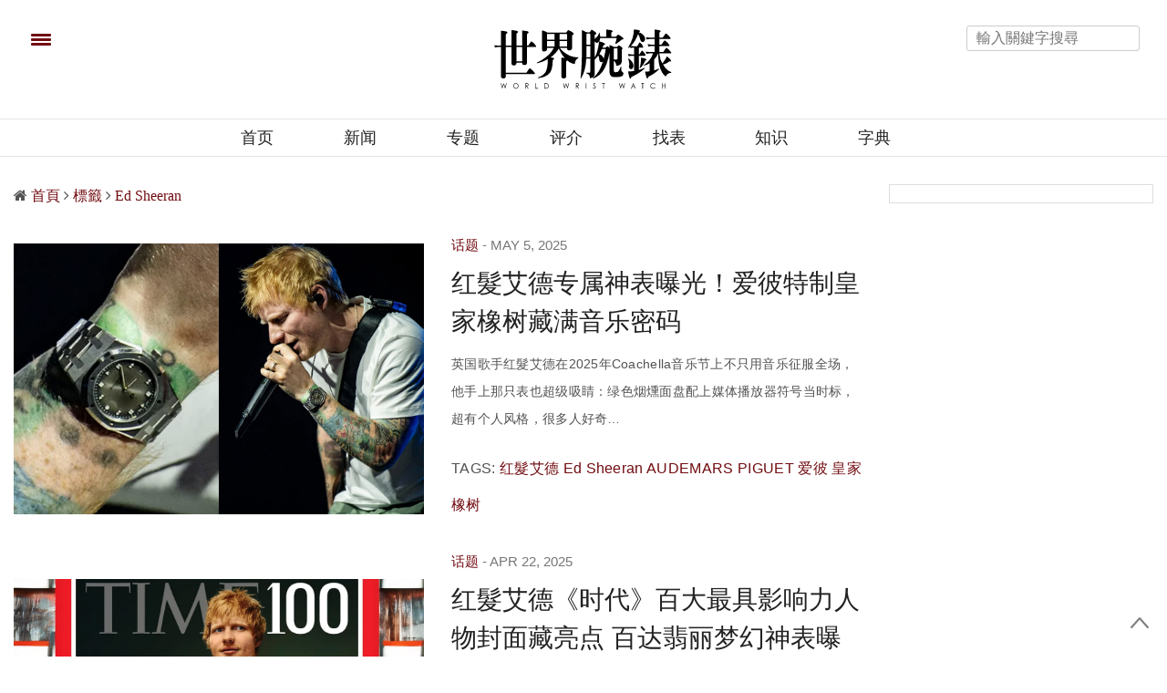

--- FILE ---
content_type: text/html; charset=UTF-8
request_url: https://www.world-wrist-watch.com/zh-Hans/Search/tag/10/1/?s=Ed%20Sheeran
body_size: 24820
content:
<!doctype html>
<html lang="zh-CN">
<head>
	<meta charset="UTF-8"/>
<meta name="viewport" content="width=device-width, initial-scale=1, maximum-scale=5, user-scalable=1"/>
<!--DNS預設解析-->
<meta http-equiv="x-dns-prefetch-control" content="on">

<title>Ed Sheeran  Tag 查询 - 世界腕表 World Wrist Watch - Page 1</title>
<meta name="author" content="世界腕表 World Wrist Watch" />
<meta name="copyright" content="世界腕表 World Wrist Watch" />
<meta name="url" content="https://www.world-wrist-watch.com/zh-Hans/Search/tag/10/1/?s=Ed Sheeran" />
<link rel="shortcut icon" type="image/x-icon" href="/uploads/favicon.ico" />
<meta itemprop="description" name="description" content="Ed Sheeran  Tag 查询 - 世界腕表 World Wrist Watch" />
<meta property="og:title" content="Ed Sheeran  Tag 查询 - 世界腕表 World Wrist Watch - Page 1" />
<meta property="og:description" content="Ed Sheeran  Tag 查询 - 世界腕表 World Wrist Watch" />
<meta property="og:image" content="" />
<meta property="og:image:alt" content="" />
<meta property="og:image:type" content="" />
<meta property="og:url" content="https://www.world-wrist-watch.com/zh-Hans/Search/tag/10/1/?s=Ed Sheeran" />
<meta property="og:site_name" content="世界腕表 World Wrist Watch" />
<meta property="og:locale" content="zh_cn" />
<meta itemprop="inLanguage" content="zh-CN" />
<meta itemprop="headline" content="Ed Sheeran  Tag 查询 - 世界腕表 World Wrist Watch - Page 1" />
<meta itemprop="name" content="" />
<meta itemprop="image" content="" />

<!-- Twitter Card data -->
<meta name="twitter:card" content="summary">
<meta name="twitter:title" content="Ed Sheeran  Tag 查询 - 世界腕表 World Wrist Watch - Page 1">
<meta name="twitter:description" content="Ed Sheeran  Tag 查询 - 世界腕表 World Wrist Watch">

    <meta name="robots" content="index, follow" />
    <meta name="googlebot" content="index, follow" />



<link rel="alternate" hreflang="zh-Hant" href="https://www.world-wrist-watch.com/zh-Hant/Search/tag/10/1/?s=Ed Sheeran" />
<link rel="alternate" hreflang="zh-Hans" href="https://www.world-wrist-watch.com/zh-Hans/Search/tag/10/1/?s=Ed Sheeran" />

  <link rel="canonical" href="https://www.world-wrist-watch.com/zh-Hans/Search/tag/?s=Ed Sheeran" />


<meta name="msvalidate.01" content="FEF0600C714ACD60D618645511351D44" />

<link rel="stylesheet" href="https://www.world-wrist-watch.com/web_template/watch/css/article_recommend.css?1.0.44.61" type="text/css">


<!-- Google Tag Manager -->
<script>(function(w,d,s,l,i){w[l]=w[l]||[];w[l].push({'gtm.start':
            new Date().getTime(),event:'gtm.js'});var f=d.getElementsByTagName(s)[0],
        j=d.createElement(s),dl=l!='dataLayer'?'&l='+l:'';j.async=true;j.src=
        'https://www.googletagmanager.com/gtm.js?id='+i+dl;f.parentNode.insertBefore(j,f);
    })(window,document,'script','dataLayer','GTM-K79MVR6');</script>
<!-- End Google Tag Manager -->

<script>
// 複製URL ，必須在Head ，使用 onclick CopyTextToClipboard() 來執行
function CopyTextToClipboard(){window.Clipboard.copy(location.href),alert("複製網址成功")}window.Clipboard=function(e,n,o){var t;function a(){var a,i;o.userAgent.match(/ipad|iphone/i)?((a=n.createRange()).selectNodeContents(t),(i=e.getSelection()).removeAllRanges(),i.addRange(a),t.setSelectionRange(0,999999)):t.select()}return{copy:function(e){!function(e){(t=n.createElement("textArea")).value=e,n.body.appendChild(t)}(e),a(),n.execCommand("Copy"),n.body.removeChild(t)}}}(window,document,navigator);
</script>
<link rel="preload" href="/web_template/watch/assets/font-awesome-4.7.0/fonts/fontawesome-webfont.woff2?v=4.7.0">
<style>
    /*分享按鈕圖切換*/
    .share-icon{ position:relative; }
    .share-icon img{
    position:absolute;
    -webkit-transition: opacity .3s ease-in-out;
    -moz-transition: opacity .3s ease-in-out;
    -o-transition: opacity .3s ease-in-out;
    transition: opacity .3s ease-in-out;
    }
    .share-icon img:last-child:hover{opacity:0;}
</style>
<script src="https://d.line-scdn.net/r/web/social-plugin/js/thirdparty/loader.min.js" async="async" defer="defer"></script>
<style>
    #breadcrumb ul{margin: 0rem;}
    #breadcrumb li{display:inline;}
</style>
<!--
<script async src="https://pagead2.googlesyndication.com/pagead/js/adsbygoogle.js?client=ca-pub-1973355654928767"
        crossorigin="anonymous"></script>
-->
    <meta name="Googlebot-News" content="noindex">

	
	<link rel="stylesheet" id="thb-fa-css"  href="https://www.world-wrist-watch.com/web_template/watch/assets/font-awesome-4.7.0/css/font-awesome.min.css" type="text/css" media="all" />
	<link rel="stylesheet" id="thb-app-css"  href="https://www.world-wrist-watch.com/web_template/watch/assets/css/app.min.css" type="text/css" media="all" />

	<link rel="stylesheet" id="js_composer_front-css"  href="https://www.world-wrist-watch.com/web_template/watch/assets/js_composer/css/js_composer.min.css" type="text/css" media="all" />
	<script type="text/javascript" src="https://www.world-wrist-watch.com/web_template/watch/js/jquery/jquery.js"></script>
	<script type="text/javascript" src="https://www.world-wrist-watch.com/web_template/watch/js/jquery/jquery-migrate.min.js"></script>

	<script type="text/javascript" src="https://www.world-wrist-watch.com/web_template/watch/assets/woocommerce/js/frontend/add-to-cart.min.js"></script>
	<script type="text/javascript" src="https://www.world-wrist-watch.com/web_template/watch/assets/js_composer/js/vendors/woocommerce-add-to-cart.js"></script>
	<noscript><style type="text/css">.woocommerce-product-gallery{ opacity: 1 !important; }</style></noscript>
	<noscript><style type="text/css">.wpb_animate_when_almost_visible { opacity: 1; }</style></noscript>
	<style type="text/css" data-type="vc_shortcodes-custom-css">.vc_custom_1493832594482{border-top-width: 3px !important;border-right-width: 0px !important;border-bottom-width: 3px !important;border-left-width: 0px !important;padding-top: 37px !important;padding-right: 0px !important;padding-bottom: 37px !important;padding-left: 0px !important;border-left-color: #ee0065 !important;border-left-style: solid !important;border-right-color: #ee0065 !important;border-right-style: solid !important;border-top-color: #ee0065 !important;border-top-style: solid !important;border-bottom-color: #ee0065 !important;border-bottom-style: solid !important;}</style>
	<link rel="stylesheet" href="https://www.world-wrist-watch.com/web_template/watch/css/watch-web-template.css" type="text/css"/>

	<style>
	.listbox5-horizontal-rotation-imgbox{max-height: 155.89px;overflow: hidden;}
	.listbox6-B1xS4-B1{max-height: 486px;overflow: hidden;}
	.listbox6-B1xS4-S4{max-height: 170px;overflow: hidden;}
	.community_icon img{padding-left: 24px;max-width: 54px;min-width: 64px;}
	@media only screen and (max-width: 641px) {.community_icon{display:none;}}
	</style>

</head>
<body class="page-template-default page page-id-54 social_black-off wpb-js-composer js-comp-ver-5.2.1 vc_responsive">
<!-- Google Tag Manager (noscript) -->
<noscript><iframe src="https://www.googletagmanager.com/ns.html?id=GTM-K79MVR6"
                  height="0" width="0" style="display:none;visibility:hidden"></iframe></noscript>
<!-- End Google Tag Manager (noscript) -->
<!-- views/watch/banner-top.php -->

<style>
	.AdBanner{text-align: center;}
	.topbannerbox_pc{display:block;min-height:250px;}.topbannerbox_phome{display:none;}
	@media only screen and (max-width: 480px) {.topbannerbox_pc{display:none;}.topbannerbox_phome{display:block;margin-left: calc(50% - 420px /2);overflow: hidden;}}
</style>





<div id="wrapper" class="thb-page-transition-on">
	<!-- Start Mobile Menu -->
	<nav id="mobile-menu">
	<div class="custom_scroll" id="menu-scroll">
		<div style="transform: translate(0px, 0px) translateZ(0px);">
			<a href="#" class="close">×</a>
		    			<img src="https://www.world-wrist-watch.com/img/www_web_logo.svg" class="logoimg" alt="世界腕表 World Wrist Watch">
			<ul itemscope itemtype="https://www.schema.org/SiteNavigationElement" id="menu-mobile-menu" class="thb-mobile-menu">
								<li itemprop="name" class="menu-item menu-item-type-custom menu-item-object-custom current-menu-ancestor current-menu-parent menu-item-has-children">
					<a itemprop="url"  target="_blank" href="/index.php">首页</a>
									</li>				<li itemprop="name" class="menu-item menu-item-type-custom menu-item-object-custom current-menu-ancestor current-menu-parent menu-item-has-children">
					<a itemprop="url"   href="https://www.world-wrist-watch.com/zh-Hans/Catalog/News">新闻</a>
									</li>				<li itemprop="name" class="menu-item menu-item-type-custom menu-item-object-custom current-menu-ancestor current-menu-parent menu-item-has-children">
					<a itemprop="url"   href="https://www.world-wrist-watch.com/zh-Hans/Catalog/Topic">专题</a>
									</li>				<li itemprop="name" class="menu-item menu-item-type-custom menu-item-object-custom current-menu-ancestor current-menu-parent menu-item-has-children">
					<a itemprop="url"   href="https://www.world-wrist-watch.com/zh-Hans/Catalog/Review">评介</a>
									</li>				<li itemprop="name" class="menu-item menu-item-type-custom menu-item-object-custom current-menu-ancestor current-menu-parent menu-item-has-children">
					<a itemprop="url"   href="https://www.world-wrist-watch.com/zh-Hans/Product">找表</a>
									</li>				<li itemprop="name" class="menu-item menu-item-type-custom menu-item-object-custom current-menu-ancestor current-menu-parent menu-item-has-children">
					<a itemprop="url"   href="https://www.world-wrist-watch.com/zh-Hans/Catalog/Knowledge">知识</a>
									</li>				<li itemprop="name" class="menu-item menu-item-type-custom menu-item-object-custom current-menu-ancestor current-menu-parent menu-item-has-children">
					<a itemprop="url"   href="https://www.world-wrist-watch.com/zh-Hans/Catalog/Dictionary">字典</a>
									</li>			</ul>		
			<div class="menu-footer">
				<p>Copyright ©2026 世界腕表 World Wrist Watch, All rights Reserved. <a href="/zh-Hans/">世界腕表 World Wrist Watch </a></p>
			</div>
			
		</div>

	</div>
</nav>	<!-- End Mobile Menu -->	
	<!-- Start Content Container -->
	<section id="content-container">
		<!-- Start Content Click Capture -->
		<div class="click-capture"></div>
		<!-- End Content Click Capture -->
		<!-- Start Header -->
		<style>
	.header.fixed.header--slide .header_top a img.logoimg {
		max-width:120px;
		height:auto;
		vertical-align: middle;
		margin-left: 20px;
	}
</style>

<header class="header fixed">
	<div class="header_top cf seec">
		<div class="row full-width-row" style="height:40px">
			<div class="small-3 medium-3 columns toggle-holder">
				<a href="#" class="mobile-toggle " style="padding-right: 30px;vertical-align: middle;">
					<span></span><span></span><span></span>
				</a>

				<a href="/zh-Hans/" class="logolink social-holder-pc" title="世界腕表 World Wrist Watch">
					<img src="https://www.world-wrist-watch.com/img/www_web_logo.svg" class="logoimg" alt="世界腕表 World Wrist Watch" style="max-width:120px;height:auto;vertical-align: middle;margin-left: 20px;margin-top: -40px;">
				</a>
				<a href="/zh-Hans/" class="logolink social-holder-mb" title="世界腕表 World Wrist Watch">
					<img src="https://www.world-wrist-watch.com/img/www_web_logo.svg" class="logoimg" alt="世界腕表 World Wrist Watch" style="max-width:120px;height:auto;vertical-align: middle;margin-left: 20px;">
				</a>
			</div>
			<div class="small-6 medium-9 columns text-right">
				<div class="social-holder-pc">
					<input type="text" placeholder="輸入關鍵字搜尋" class="KeywordSearch search-input">
														</div>
			</div>
			<div class="small-3 medium-0 columns logo text-center active">
				<div class="social-holder-mb">
					<aside class="quick_search">
							<i class="fa fa-search search_icon" aria-hidden="true"></i>
														<div class="searchform" >
							<fieldset>
								<input type="text" placeholder="輸入關鍵字搜尋" class="small-12 KeywordSearch">
							</fieldset>
						</div>
					</aside>
				</div>
			</div>
		</div>
	</div>
	<div class="nav_holder show-for-large">
		<div class="row full-width-row no-padding">
			<div class="small-12 columns">
				<nav role="navigation" class="full-menu-container text-center " >
					<ul id="menu-top-menu"  itemscope itemtype="https://www.schema.org/SiteNavigationElement" class="full-menu nav" >
												<li itemprop="name" class="menu-item menu-item-type-taxonomy menu-item-object-category">
						<a itemprop="url" href="/index.php">首页</a>
												<li itemprop="name" class="menu-item menu-item-type-taxonomy menu-item-object-category">
						<a itemprop="url" href="https://www.world-wrist-watch.com/zh-Hans/Catalog/News">新闻</a>
												<li itemprop="name" class="menu-item menu-item-type-taxonomy menu-item-object-category">
						<a itemprop="url" href="https://www.world-wrist-watch.com/zh-Hans/Catalog/Topic">专题</a>
												<li itemprop="name" class="menu-item menu-item-type-taxonomy menu-item-object-category">
						<a itemprop="url" href="https://www.world-wrist-watch.com/zh-Hans/Catalog/Review">评介</a>
												<li itemprop="name" class="menu-item menu-item-type-taxonomy menu-item-object-category">
						<a itemprop="url" href="https://www.world-wrist-watch.com/zh-Hans/Product">找表</a>
												<li itemprop="name" class="menu-item menu-item-type-taxonomy menu-item-object-category">
						<a itemprop="url" href="https://www.world-wrist-watch.com/zh-Hans/Catalog/Knowledge">知识</a>
												<li itemprop="name" class="menu-item menu-item-type-taxonomy menu-item-object-category">
						<a itemprop="url" href="https://www.world-wrist-watch.com/zh-Hans/Catalog/Dictionary">字典</a>
												</li>
					</ul>
				</nav>
			</div>
		</div>
	</div>
</header>		<!-- End Header -->		
		<!-- Start Header -->
		<div class="header_holder off light-transparent-header">
	<header class="header style1 ">
		<div class="header_top cf">
			<div class="row full-width-row align-middle">
				<div class="small-3 large-4 columns toggle-holder">
					<a href="#" class="mobile-toggle " style="padding-right: 30px;" aria-label="menu"><div><span></span><span></span><span></span></div></a>
																																			</div>
				<div class="small-6 large-4 columns logo text-center">
					<a href="/index.php" class="logolink" title="世界腕表 World Wrist Watch">
                        				         <img alt="" style="min-height:50px" class="logoimg" src='[data-uri]'/>
				        
				        					</a>
				</div>
				<div class="small-3 large-4 columns text-right">
					<div class="social-holder-pc tp">
						<input type="text" placeholder="輸入關鍵字搜尋" class="KeywordSearch search-input">	
					</div>
					<div class="social-holder-mb">
						<aside class="quick_search">
														<i class="fa fa-search search_icon" aria-hidden="true"></i>
								<div class="searchform" >
									<fieldset>
										<input type="text" placeholder="輸入關鍵字搜尋" class="small-12 KeywordSearch">
									</fieldset>
								</div>
													</aside>
					</div>
				</div>
			</div>
		</div>

		<nav role="navigation" class="full-menu-container">
			  <ul id="menu-top-menu-1" class="full-menu nav" itemscope itemtype="https://www.schema.org/SiteNavigationElement">
									<li itemprop="name" class="menu-item menu-item-type-taxonomy menu-item-object-category">
										<a itemprop="url" href="/index.php">首页</a>
															<li itemprop="name" class="menu-item menu-item-type-taxonomy menu-item-object-category">
										<a itemprop="url" href="https://www.world-wrist-watch.com/zh-Hans/Catalog/News">新闻</a>
															<li itemprop="name" class="menu-item menu-item-type-taxonomy menu-item-object-category">
										<a itemprop="url" href="https://www.world-wrist-watch.com/zh-Hans/Catalog/Topic">专题</a>
															<li itemprop="name" class="menu-item menu-item-type-taxonomy menu-item-object-category">
										<a itemprop="url" href="https://www.world-wrist-watch.com/zh-Hans/Catalog/Review">评介</a>
															<li itemprop="name" class="menu-item menu-item-type-taxonomy menu-item-object-category">
										<a itemprop="url" href="https://www.world-wrist-watch.com/zh-Hans/Product">找表</a>
															<li itemprop="name" class="menu-item menu-item-type-taxonomy menu-item-object-category">
										<a itemprop="url" href="https://www.world-wrist-watch.com/zh-Hans/Catalog/Knowledge">知识</a>
															<li itemprop="name" class="menu-item menu-item-type-taxonomy menu-item-object-category">
										<a itemprop="url" href="https://www.world-wrist-watch.com/zh-Hans/Catalog/Dictionary">字典</a>
														</li>			
			</ul>			
		</nav>
	</header>
</div>	<!-- End Header -->		
	<div role="main" class="cf">
				<div class="row row-fluid">
			<div class="wpb_column columns small-12 medium-9">
				<div class="vc_column-inner  ">
					<div class="wpb_wrapper">
												<aside class="gap cf" style="height:30px;"></aside>
						<aside class="post-meta style1">
															<div id="breadcrumb">
    <ul itemscope itemtype="http://schema.org/BreadcrumbList">
                    <li class="fa fa fa-home" itemprop="itemListElement" itemscope itemtype="http://schema.org/ListItem">
                <a class="tag-red" href="/zh-Hans/" title="首頁" itemprop="item">
                    <span itemprop="name" class="fw-900">首頁</span>
                </a>
                <meta itemprop="position" content="1" />
            </li>
                    <li class="fa fa-angle-right" itemprop="itemListElement" itemscope itemtype="http://schema.org/ListItem">
                <a class="tag-red" href="/zh-Hans/Search/Tag/" title="標籤" itemprop="item">
                    <span itemprop="name" class="fw-900">標籤</span>
                </a>
                <meta itemprop="position" content="2" />
            </li>
                    <li class="fa fa-angle-right" itemprop="itemListElement" itemscope itemtype="http://schema.org/ListItem">
                <a class="tag-red" href="/zh-Hans/Search/Tag/?s=Ed Sheeran" title="Ed Sheeran" itemprop="item">
                    <span itemprop="name" class="fw-900">Ed Sheeran</span>
                </a>
                <meta itemprop="position" content="3" />
            </li>
            </ul>
</div>													</aside>
												<aside class="gap cf" style="height:30px;"></aside>
							<div class="posts border ajaxify-pagination">
<article itemscope itemtype="https://schema.org/Article" class="post style1 type-post status-publish format-standard has-post-thumbnail hentry category-home-decor tag-decor tag-home">		
	<div class="row align-middle">
		<div class="small-12 medium-5 large-6 columns">
			<div class="post-gallery">
								<a target="_blank" href="/zh-Hans/Article/15356" aria-label="红髮艾德专属神表曝光！爱彼特制皇家橡树藏满音乐密码">
					<img width="740" height="560" src="/uploads/loading.gif" data-src="https://world-wrist-watch.com/uploads/article/1/5/15356/catalogImg15356_20250505143950_.jpg" alt="红髮艾德专属神表曝光！爱彼特制皇家橡树藏满音乐密码" class="attachment-thevoux-style1 size-thevoux-style1 wp-post-image lazyload"/>
				</a>
			</div>
		</div>
		<div class="small-12 medium-7 large-6 columns">
			<aside class="post-meta style1">
										<a class="article_type-red article_type-font-weight" target="_blank" href="https://www.world-wrist-watch.com/zh-Hans/Search/Category/Topic">话题</a>
												</aside>
			<aside class="post-author cf">
				<time class="time" datetime="2025-05-05 14:39:50" itemprop="datePublished" content="2025-05-05 14:39:50"> May 5, 2025</time>
			</aside>
			<header class="post-title entry-header">
				<h3 itemprop="headline">
					<a target="_blank" href="/zh-Hans/Article/15356" aria-label="红髮艾德专属神表曝光！爱彼特制皇家橡树藏满音乐密码">红髮艾德专属神表曝光！爱彼特制皇家橡树藏满音乐密码					</a>
				</h3>
			</header>
			<div class="post-content small">
				<p>英国歌手红髮艾德在2025年Coachella音乐节上不只用音乐征服全场，他手上那只表也超级吸睛：绿色烟燻面盘配上媒体播放器符号当时标，超有个人风格，很多人好奇&hellip;</p>
				<div class="tag">
					<!-- <strong><i class="fa fa-tags"></i></strong>  -->
					<span>TAGS:</span>
																		<a href="https://www.world-wrist-watch.com/zh-Hans/Search/tag/10/1/?s=红髮艾德" class="tag">
								<span class="keyword" itemprop="keywords">红髮艾德</span>
							</a>
													<a href="https://www.world-wrist-watch.com/zh-Hans/Search/tag/10/1/?s=Ed Sheeran" class="tag">
								<span class="keyword" itemprop="keywords">Ed Sheeran</span>
							</a>
													<a href="https://www.world-wrist-watch.com/zh-Hans/Search/tag/10/1/?s=AUDEMARS PIGUET" class="tag">
								<span class="keyword" itemprop="keywords">AUDEMARS PIGUET</span>
							</a>
													<a href="https://www.world-wrist-watch.com/zh-Hans/Search/tag/10/1/?s=爱彼" class="tag">
								<span class="keyword" itemprop="keywords">爱彼</span>
							</a>
													<a href="https://www.world-wrist-watch.com/zh-Hans/Search/tag/10/1/?s=皇家橡树" class="tag">
								<span class="keyword" itemprop="keywords">皇家橡树</span>
							</a>
															</div>
							</div>
			<aside class="post-bottom-meta hide">
				<meta itemprop="mainEntityOfPage" content="/zh-Hans/Article/15356">
				<meta itemprop="author" content="世界腕表 World Wrist Watch">
				<time class="time" datetime="2025-05-05T14:39:50+08:00" itemprop="datePublished" content="2025-05-05T14:39:50+08:00"> May 5, 2025</time>
				<meta itemprop="dateModified" content="2026-01-21T01:20:05+08:00">
				<span itemprop="publisher" itemscope itemtype="https://schema.org/Organization">
					<meta itemprop="name" content="红髮艾德专属神表曝光！爱彼特制皇家橡树藏满音乐密码">
					<span itemprop="logo" itemscope itemtype="https://schema.org/ImageObject">
						<meta itemprop="url" content="https://www.world-wrist-watch.com/uploads/logo.png">
					</span>
				</span>
				<span itemprop="image" itemscope itemtype="https://schema.org/ImageObject">
					<meta itemprop="url" content="https://world-wrist-watch.com/uploads/article/1/5/15356/catalogImg15356_20250505143950_.jpg">
					<meta itemprop="width" content="1199" />
					<meta itemprop="height" content="792"/>
				</span>
			</aside>
		</div>
	</div>
</article>
</div><div class="posts border ajaxify-pagination">
<article itemscope itemtype="https://schema.org/Article" class="post style1 type-post status-publish format-standard has-post-thumbnail hentry category-home-decor tag-decor tag-home">		
	<div class="row align-middle">
		<div class="small-12 medium-5 large-6 columns">
			<div class="post-gallery">
								<a target="_blank" href="/zh-Hans/Article/15327" aria-label="红髮艾德《时代》百大最具影响力人物封面藏亮点 百达翡丽梦幻神表曝光！">
					<img width="740" height="560" src="/uploads/loading.gif" data-src="https://world-wrist-watch.com/uploads/article/1/5/15327/catalogImg15327_20250422131708_.jpg" alt="红髮艾德《时代》百大最具影响力人物封面藏亮点 百达翡丽梦幻神表曝光！" class="attachment-thevoux-style1 size-thevoux-style1 wp-post-image lazyload"/>
				</a>
			</div>
		</div>
		<div class="small-12 medium-7 large-6 columns">
			<aside class="post-meta style1">
										<a class="article_type-red article_type-font-weight" target="_blank" href="https://www.world-wrist-watch.com/zh-Hans/Search/Category/Topic">话题</a>
												</aside>
			<aside class="post-author cf">
				<time class="time" datetime="2025-04-22 13:17:08" itemprop="datePublished" content="2025-04-22 13:17:08"> Apr 22, 2025</time>
			</aside>
			<header class="post-title entry-header">
				<h3 itemprop="headline">
					<a target="_blank" href="/zh-Hans/Article/15327" aria-label="红髮艾德《时代》百大最具影响力人物封面藏亮点 百达翡丽梦幻神表曝光！">红髮艾德《时代》百大最具影响力人物封面藏亮点 百达翡丽梦幻神表曝光！					</a>
				</h3>
			</header>
			<div class="post-content small">
				<p>红髮艾德近期登上《时代》杂志2025年百大最具影响力人物封面，表迷们目光被他手上的表吸引，那是一只极罕见的百达翡丽不锈钢万年历追针计时码表。从中再次展现了Ed &hellip;</p>
				<div class="tag">
					<!-- <strong><i class="fa fa-tags"></i></strong>  -->
					<span>TAGS:</span>
																		<a href="https://www.world-wrist-watch.com/zh-Hans/Search/tag/10/1/?s=红髮艾德" class="tag">
								<span class="keyword" itemprop="keywords">红髮艾德</span>
							</a>
													<a href="https://www.world-wrist-watch.com/zh-Hans/Search/tag/10/1/?s=Ed Sheeran" class="tag">
								<span class="keyword" itemprop="keywords">Ed Sheeran</span>
							</a>
													<a href="https://www.world-wrist-watch.com/zh-Hans/Search/tag/10/1/?s=时代杂志" class="tag">
								<span class="keyword" itemprop="keywords">时代杂志</span>
							</a>
													<a href="https://www.world-wrist-watch.com/zh-Hans/Search/tag/10/1/?s=封面" class="tag">
								<span class="keyword" itemprop="keywords">封面</span>
							</a>
													<a href="https://www.world-wrist-watch.com/zh-Hans/Search/tag/10/1/?s=PATEK PHILIPPE" class="tag">
								<span class="keyword" itemprop="keywords">PATEK PHILIPPE</span>
							</a>
													<a href="https://www.world-wrist-watch.com/zh-Hans/Search/tag/10/1/?s=百达翡丽" class="tag">
								<span class="keyword" itemprop="keywords">百达翡丽</span>
							</a>
															</div>
							</div>
			<aside class="post-bottom-meta hide">
				<meta itemprop="mainEntityOfPage" content="/zh-Hans/Article/15327">
				<meta itemprop="author" content="世界腕表 World Wrist Watch">
				<time class="time" datetime="2025-04-22T13:17:08+08:00" itemprop="datePublished" content="2025-04-22T13:17:08+08:00"> Apr 22, 2025</time>
				<meta itemprop="dateModified" content="2026-01-21T01:20:05+08:00">
				<span itemprop="publisher" itemscope itemtype="https://schema.org/Organization">
					<meta itemprop="name" content="红髮艾德《时代》百大最具影响力人物封面藏亮点 百达翡丽梦幻神表曝光！">
					<span itemprop="logo" itemscope itemtype="https://schema.org/ImageObject">
						<meta itemprop="url" content="https://www.world-wrist-watch.com/uploads/logo.png">
					</span>
				</span>
				<span itemprop="image" itemscope itemtype="https://schema.org/ImageObject">
					<meta itemprop="url" content="https://world-wrist-watch.com/uploads/article/1/5/15327/catalogImg15327_20250422131708_.jpg">
					<meta itemprop="width" content="1260" />
					<meta itemprop="height" content="833"/>
				</span>
			</aside>
		</div>
	</div>
</article>
</div><div class="posts border ajaxify-pagination">
<article itemscope itemtype="https://schema.org/Article" class="post style1 type-post status-publish format-standard has-post-thumbnail hentry category-home-decor tag-decor tag-home">		
	<div class="row align-middle">
		<div class="small-12 medium-5 large-6 columns">
			<div class="post-gallery">
								<a target="_blank" href="/zh-Hans/Article/13954" aria-label="红髮艾德Ed Sheeran斜槓婚礼歌手 最新话题热表马上戴">
					<img width="740" height="560" src="/uploads/loading.gif" data-src="https://world-wrist-watch.com/uploads/article/1/3/13954/catalogImg13954.jpg" alt="红髮艾德Ed Sheeran斜槓婚礼歌手 最新话题热表马上戴" class="attachment-thevoux-style1 size-thevoux-style1 wp-post-image lazyload"/>
				</a>
			</div>
		</div>
		<div class="small-12 medium-7 large-6 columns">
			<aside class="post-meta style1">
										<a class="article_type-red article_type-font-weight" target="_blank" href="https://www.world-wrist-watch.com/zh-Hans/Search/Category/Topic">话题</a>
												</aside>
			<aside class="post-author cf">
				<time class="time" datetime="2023-09-13 13:08:00" itemprop="datePublished" content="2023-09-13 13:08:00"> Sept 13, 2023</time>
			</aside>
			<header class="post-title entry-header">
				<h3 itemprop="headline">
					<a target="_blank" href="/zh-Hans/Article/13954" aria-label="红髮艾德Ed Sheeran斜槓婚礼歌手 最新话题热表马上戴">红髮艾德Ed Sheeran斜槓婚礼歌手 最新话题热表马上戴					</a>
				</h3>
			</header>
			<div class="post-content small">
				<p>Ed Sheeran红髮艾德最近在社群Po出了一部影片，内容主角是一对在拉斯维加斯举行结婚典礼的夫妻，当他们正在宣示彼此共结连理时，现场司仪突然无预警地介绍婚礼&hellip;</p>
				<div class="tag">
					<!-- <strong><i class="fa fa-tags"></i></strong>  -->
					<span>TAGS:</span>
																		<a href="https://www.world-wrist-watch.com/zh-Hans/Search/tag/10/1/?s=红髮艾德" class="tag">
								<span class="keyword" itemprop="keywords">红髮艾德</span>
							</a>
													<a href="https://www.world-wrist-watch.com/zh-Hans/Search/tag/10/1/?s=Ed Sheeran" class="tag">
								<span class="keyword" itemprop="keywords">Ed Sheeran</span>
							</a>
													<a href="https://www.world-wrist-watch.com/zh-Hans/Search/tag/10/1/?s=SWATCH" class="tag">
								<span class="keyword" itemprop="keywords">SWATCH</span>
							</a>
													<a href="https://www.world-wrist-watch.com/zh-Hans/Search/tag/10/1/?s=BLANCPAIN" class="tag">
								<span class="keyword" itemprop="keywords">BLANCPAIN</span>
							</a>
													<a href="https://www.world-wrist-watch.com/zh-Hans/Search/tag/10/1/?s=宝珀" class="tag">
								<span class="keyword" itemprop="keywords">宝珀</span>
							</a>
													<a href="https://www.world-wrist-watch.com/zh-Hans/Search/tag/10/1/?s=Fifty Fathoms" class="tag">
								<span class="keyword" itemprop="keywords">Fifty Fathoms</span>
							</a>
													<a href="https://www.world-wrist-watch.com/zh-Hans/Search/tag/10/1/?s=五十噚" class="tag">
								<span class="keyword" itemprop="keywords">五十噚</span>
							</a>
															</div>
							</div>
			<aside class="post-bottom-meta hide">
				<meta itemprop="mainEntityOfPage" content="/zh-Hans/Article/13954">
				<meta itemprop="author" content="世界腕表 World Wrist Watch">
				<time class="time" datetime="2023-09-13T13:08:00+08:00" itemprop="datePublished" content="2023-09-13T13:08:00+08:00"> Sept 13, 2023</time>
				<meta itemprop="dateModified" content="2026-01-21T01:20:05+08:00">
				<span itemprop="publisher" itemscope itemtype="https://schema.org/Organization">
					<meta itemprop="name" content="红髮艾德Ed Sheeran斜槓婚礼歌手 最新话题热表马上戴">
					<span itemprop="logo" itemscope itemtype="https://schema.org/ImageObject">
						<meta itemprop="url" content="https://www.world-wrist-watch.com/uploads/logo.png">
					</span>
				</span>
				<span itemprop="image" itemscope itemtype="https://schema.org/ImageObject">
					<meta itemprop="url" content="https://world-wrist-watch.com/uploads/article/1/3/13954/catalogImg13954_465.jpg">
					<meta itemprop="width" content="960" />
					<meta itemprop="height" content="635"/>
				</span>
			</aside>
		</div>
	</div>
</article>
</div><div class="posts border ajaxify-pagination">
<article itemscope itemtype="https://schema.org/Article" class="post style1 type-post status-publish format-standard has-post-thumbnail hentry category-home-decor tag-decor tag-home">		
	<div class="row align-middle">
		<div class="small-12 medium-5 large-6 columns">
			<div class="post-gallery">
								<a target="_blank" href="/zh-Hans/Article/13780" aria-label="红髮艾德实习做披萨发送给歌迷 “全程佩戴天价圣杯劳力士”">
					<img width="740" height="560" src="/uploads/loading.gif" data-src="https://world-wrist-watch.com/uploads/article/1/3/13780/catalogImg13780.jpg" alt="红髮艾德实习做披萨发送给歌迷 “全程佩戴天价圣杯劳力士”" class="attachment-thevoux-style1 size-thevoux-style1 wp-post-image lazyload"/>
				</a>
			</div>
		</div>
		<div class="small-12 medium-7 large-6 columns">
			<aside class="post-meta style1">
										<a class="article_type-red article_type-font-weight" target="_blank" href="https://www.world-wrist-watch.com/zh-Hans/Search/Category/Topic">话题</a>
												</aside>
			<aside class="post-author cf">
				<time class="time" datetime="2023-07-12 13:27:00" itemprop="datePublished" content="2023-07-12 13:27:00"> Jul 12, 2023</time>
			</aside>
			<header class="post-title entry-header">
				<h3 itemprop="headline">
					<a target="_blank" href="/zh-Hans/Article/13780" aria-label="红髮艾德实习做披萨发送给歌迷 “全程佩戴天价圣杯劳力士”">红髮艾德实习做披萨发送给歌迷 “全程佩戴天价圣杯劳力士”					</a>
				</h3>
			</header>
			<div class="post-content small">
				<p>流行乐天王红髮艾德近期在匹兹堡一家披萨店Caliente Pizza当实习生，亲自下场体验如何制作披萨。当天他手上还是戴着手表和手链等配件，尤其手表大有来头，引&hellip;</p>
				<div class="tag">
					<!-- <strong><i class="fa fa-tags"></i></strong>  -->
					<span>TAGS:</span>
																		<a href="https://www.world-wrist-watch.com/zh-Hans/Search/tag/10/1/?s=红髮艾德" class="tag">
								<span class="keyword" itemprop="keywords">红髮艾德</span>
							</a>
													<a href="https://www.world-wrist-watch.com/zh-Hans/Search/tag/10/1/?s=Ed Sheeran" class="tag">
								<span class="keyword" itemprop="keywords">Ed Sheeran</span>
							</a>
													<a href="https://www.world-wrist-watch.com/zh-Hans/Search/tag/10/1/?s=ROLEX" class="tag">
								<span class="keyword" itemprop="keywords">ROLEX</span>
							</a>
													<a href="https://www.world-wrist-watch.com/zh-Hans/Search/tag/10/1/?s=劳力士" class="tag">
								<span class="keyword" itemprop="keywords">劳力士</span>
							</a>
															</div>
							</div>
			<aside class="post-bottom-meta hide">
				<meta itemprop="mainEntityOfPage" content="/zh-Hans/Article/13780">
				<meta itemprop="author" content="世界腕表 World Wrist Watch">
				<time class="time" datetime="2023-07-12T13:27:00+08:00" itemprop="datePublished" content="2023-07-12T13:27:00+08:00"> Jul 12, 2023</time>
				<meta itemprop="dateModified" content="2026-01-21T01:20:05+08:00">
				<span itemprop="publisher" itemscope itemtype="https://schema.org/Organization">
					<meta itemprop="name" content="红髮艾德实习做披萨发送给歌迷 “全程佩戴天价圣杯劳力士”">
					<span itemprop="logo" itemscope itemtype="https://schema.org/ImageObject">
						<meta itemprop="url" content="https://www.world-wrist-watch.com/uploads/logo.png">
					</span>
				</span>
				<span itemprop="image" itemscope itemtype="https://schema.org/ImageObject">
					<meta itemprop="url" content="https://world-wrist-watch.com/uploads/article/1/3/13780/catalogImg13780_465.jpg">
					<meta itemprop="width" content="960" />
					<meta itemprop="height" content="635"/>
				</span>
			</aside>
		</div>
	</div>
</article>
</div><div class="posts border ajaxify-pagination">
<article itemscope itemtype="https://schema.org/Article" class="post style1 type-post status-publish format-standard has-post-thumbnail hentry category-home-decor tag-decor tag-home">		
	<div class="row align-middle">
		<div class="small-12 medium-5 large-6 columns">
			<div class="post-gallery">
								<a target="_blank" href="/zh-Hans/Article/13596" aria-label="红髮艾德打赢官司心情好  秀出AP专为他打造独一无二的手表">
					<img width="740" height="560" src="/uploads/loading.gif" data-src="https://world-wrist-watch.com/uploads/article/1/3/13596/catalogImg13596.jpg" alt="红髮艾德打赢官司心情好  秀出AP专为他打造独一无二的手表" class="attachment-thevoux-style1 size-thevoux-style1 wp-post-image lazyload"/>
				</a>
			</div>
		</div>
		<div class="small-12 medium-7 large-6 columns">
			<aside class="post-meta style1">
										<a class="article_type-red article_type-font-weight" target="_blank" href="https://www.world-wrist-watch.com/zh-Hans/Search/Category/Topic">话题</a>
												</aside>
			<aside class="post-author cf">
				<time class="time" datetime="2023-05-12 11:00:00" itemprop="datePublished" content="2023-05-12 11:00:00"> May 12, 2023</time>
			</aside>
			<header class="post-title entry-header">
				<h3 itemprop="headline">
					<a target="_blank" href="/zh-Hans/Article/13596" aria-label="红髮艾德打赢官司心情好  秀出AP专为他打造独一无二的手表">红髮艾德打赢官司心情好  秀出AP专为他打造独一无二的手表					</a>
				</h3>
			</header>
			<div class="post-content small">
				<p>红髮艾德现身在SiriusXM Studios时，他手上戴了一只全白的手表引起我们的注意，一开始还以为他是不是戴G-SHOCK之类的电子表，但如果再放大一点看，&hellip;</p>
				<div class="tag">
					<!-- <strong><i class="fa fa-tags"></i></strong>  -->
					<span>TAGS:</span>
																		<a href="https://www.world-wrist-watch.com/zh-Hans/Search/tag/10/1/?s=红髮艾德" class="tag">
								<span class="keyword" itemprop="keywords">红髮艾德</span>
							</a>
													<a href="https://www.world-wrist-watch.com/zh-Hans/Search/tag/10/1/?s=Ed Sheeran" class="tag">
								<span class="keyword" itemprop="keywords">Ed Sheeran</span>
							</a>
													<a href="https://www.world-wrist-watch.com/zh-Hans/Search/tag/10/1/?s=AUDEMARS PIGUET" class="tag">
								<span class="keyword" itemprop="keywords">AUDEMARS PIGUET</span>
							</a>
													<a href="https://www.world-wrist-watch.com/zh-Hans/Search/tag/10/1/?s=爱彼" class="tag">
								<span class="keyword" itemprop="keywords">爱彼</span>
							</a>
													<a href="https://www.world-wrist-watch.com/zh-Hans/Search/tag/10/1/?s=皇家橡树" class="tag">
								<span class="keyword" itemprop="keywords">皇家橡树</span>
							</a>
													<a href="https://www.world-wrist-watch.com/zh-Hans/Search/tag/10/1/?s=陶瓷" class="tag">
								<span class="keyword" itemprop="keywords">陶瓷</span>
							</a>
													<a href="https://www.world-wrist-watch.com/zh-Hans/Search/tag/10/1/?s=万年历" class="tag">
								<span class="keyword" itemprop="keywords">万年历</span>
							</a>
															</div>
							</div>
			<aside class="post-bottom-meta hide">
				<meta itemprop="mainEntityOfPage" content="/zh-Hans/Article/13596">
				<meta itemprop="author" content="世界腕表 World Wrist Watch">
				<time class="time" datetime="2023-05-12T11:00:00+08:00" itemprop="datePublished" content="2023-05-12T11:00:00+08:00"> May 12, 2023</time>
				<meta itemprop="dateModified" content="2026-01-21T01:20:05+08:00">
				<span itemprop="publisher" itemscope itemtype="https://schema.org/Organization">
					<meta itemprop="name" content="红髮艾德打赢官司心情好  秀出AP专为他打造独一无二的手表">
					<span itemprop="logo" itemscope itemtype="https://schema.org/ImageObject">
						<meta itemprop="url" content="https://www.world-wrist-watch.com/uploads/logo.png">
					</span>
				</span>
				<span itemprop="image" itemscope itemtype="https://schema.org/ImageObject">
					<meta itemprop="url" content="https://world-wrist-watch.com/uploads/article/1/3/13596/catalogImg13596_465.jpg">
					<meta itemprop="width" content="960" />
					<meta itemprop="height" content="635"/>
				</span>
			</aside>
		</div>
	</div>
</article>
</div><div class="posts border ajaxify-pagination">
<article itemscope itemtype="https://schema.org/Article" class="post style1 type-post status-publish format-standard has-post-thumbnail hentry category-home-decor tag-decor tag-home">		
	<div class="row align-middle">
		<div class="small-12 medium-5 large-6 columns">
			<div class="post-gallery">
								<a target="_blank" href="/zh-Hans/Article/13185" aria-label="盘点Ed Sheeran红髮艾德PP表  “5711集好集满十分少见”">
					<img width="740" height="560" src="/uploads/loading.gif" data-src="https://world-wrist-watch.com/uploads/article/1/3/13185/catalogImg13185.jpg" alt="盘点Ed Sheeran红髮艾德PP表  “5711集好集满十分少见”" class="attachment-thevoux-style1 size-thevoux-style1 wp-post-image lazyload"/>
				</a>
			</div>
		</div>
		<div class="small-12 medium-7 large-6 columns">
			<aside class="post-meta style1">
										<a class="article_type-red article_type-font-weight" target="_blank" href="https://www.world-wrist-watch.com/zh-Hans/Search/Category/Topic">话题</a>
												</aside>
			<aside class="post-author cf">
				<time class="time" datetime="2023-01-20 11:55:00" itemprop="datePublished" content="2023-01-20 11:55:00"> Jan 20, 2023</time>
			</aside>
			<header class="post-title entry-header">
				<h3 itemprop="headline">
					<a target="_blank" href="/zh-Hans/Article/13185" aria-label="盘点Ed Sheeran红髮艾德PP表  “5711集好集满十分少见”">盘点Ed Sheeran红髮艾德PP表  “5711集好集满十分少见”					</a>
				</h3>
			</header>
			<div class="post-content small">
				<p>拥有5711/1A-018就像是收藏百达翡丽金鹰系列的最重要拼图，有了这款表后，可能大多数金鹰系列手表都已经不具吸引力，不过红髮艾德显然不纯粹是因为手表的话题和&hellip;</p>
				<div class="tag">
					<!-- <strong><i class="fa fa-tags"></i></strong>  -->
					<span>TAGS:</span>
																		<a href="https://www.world-wrist-watch.com/zh-Hans/Search/tag/10/1/?s=红髮艾德" class="tag">
								<span class="keyword" itemprop="keywords">红髮艾德</span>
							</a>
													<a href="https://www.world-wrist-watch.com/zh-Hans/Search/tag/10/1/?s=Ed Sheeran" class="tag">
								<span class="keyword" itemprop="keywords">Ed Sheeran</span>
							</a>
													<a href="https://www.world-wrist-watch.com/zh-Hans/Search/tag/10/1/?s=PATEK PHILIPPE" class="tag">
								<span class="keyword" itemprop="keywords">PATEK PHILIPPE</span>
							</a>
													<a href="https://www.world-wrist-watch.com/zh-Hans/Search/tag/10/1/?s=百达翡丽" class="tag">
								<span class="keyword" itemprop="keywords">百达翡丽</span>
							</a>
													<a href="https://www.world-wrist-watch.com/zh-Hans/Search/tag/10/1/?s=Nautilus" class="tag">
								<span class="keyword" itemprop="keywords">Nautilus</span>
							</a>
													<a href="https://www.world-wrist-watch.com/zh-Hans/Search/tag/10/1/?s=金鹰" class="tag">
								<span class="keyword" itemprop="keywords">金鹰</span>
							</a>
													<a href="https://www.world-wrist-watch.com/zh-Hans/Search/tag/10/1/?s=5711" class="tag">
								<span class="keyword" itemprop="keywords">5711</span>
							</a>
															</div>
							</div>
			<aside class="post-bottom-meta hide">
				<meta itemprop="mainEntityOfPage" content="/zh-Hans/Article/13185">
				<meta itemprop="author" content="世界腕表 World Wrist Watch">
				<time class="time" datetime="2023-01-20T11:55:00+08:00" itemprop="datePublished" content="2023-01-20T11:55:00+08:00"> Jan 20, 2023</time>
				<meta itemprop="dateModified" content="2026-01-21T01:20:05+08:00">
				<span itemprop="publisher" itemscope itemtype="https://schema.org/Organization">
					<meta itemprop="name" content="盘点Ed Sheeran红髮艾德PP表  “5711集好集满十分少见”">
					<span itemprop="logo" itemscope itemtype="https://schema.org/ImageObject">
						<meta itemprop="url" content="https://www.world-wrist-watch.com/uploads/logo.png">
					</span>
				</span>
				<span itemprop="image" itemscope itemtype="https://schema.org/ImageObject">
					<meta itemprop="url" content="https://world-wrist-watch.com/uploads/article/1/3/13185/catalogImg13185_465.jpg">
					<meta itemprop="width" content="921" />
					<meta itemprop="height" content="609"/>
				</span>
			</aside>
		</div>
	</div>
</article>
</div><div class="posts border ajaxify-pagination">
<article itemscope itemtype="https://schema.org/Article" class="post style1 type-post status-publish format-standard has-post-thumbnail hentry category-home-decor tag-decor tag-home">		
	<div class="row align-middle">
		<div class="small-12 medium-5 large-6 columns">
			<div class="post-gallery">
								<a target="_blank" href="/zh-Hans/Article/12807" aria-label="音乐王牌制作人拍摄影片把劳力士拿去油炸  惊人结果出现了">
					<img width="740" height="560" src="/uploads/loading.gif" data-src="https://world-wrist-watch.com/uploads/article/1/2/12807/catalogImg12807.jpg" alt="音乐王牌制作人拍摄影片把劳力士拿去油炸  惊人结果出现了" class="attachment-thevoux-style1 size-thevoux-style1 wp-post-image lazyload"/>
				</a>
			</div>
		</div>
		<div class="small-12 medium-7 large-6 columns">
			<aside class="post-meta style1">
										<a class="article_type-red article_type-font-weight" target="_blank" href="https://www.world-wrist-watch.com/zh-Hans/Search/Category/Topic">话题</a>
												</aside>
			<aside class="post-author cf">
				<time class="time" datetime="2022-08-31 16:24:00" itemprop="datePublished" content="2022-08-31 16:24:00"> Aug 31, 2022</time>
			</aside>
			<header class="post-title entry-header">
				<h3 itemprop="headline">
					<a target="_blank" href="/zh-Hans/Article/12807" aria-label="音乐王牌制作人拍摄影片把劳力士拿去油炸  惊人结果出现了">音乐王牌制作人拍摄影片把劳力士拿去油炸  惊人结果出现了					</a>
				</h3>
			</header>
			<div class="post-content small">
				<p>国外乐坛天王制作人Benny Blanco最近和厨艺网红Lynja合作拍了段影片让美食迷惊呆、让表迷心醉，因为片中Lynja指定要Benny Blanco把手表&hellip;</p>
				<div class="tag">
					<!-- <strong><i class="fa fa-tags"></i></strong>  -->
					<span>TAGS:</span>
																		<a href="https://www.world-wrist-watch.com/zh-Hans/Search/tag/10/1/?s=班尼布兰柯" class="tag">
								<span class="keyword" itemprop="keywords">班尼布兰柯</span>
							</a>
													<a href="https://www.world-wrist-watch.com/zh-Hans/Search/tag/10/1/?s=Benny Blanco" class="tag">
								<span class="keyword" itemprop="keywords">Benny Blanco</span>
							</a>
													<a href="https://www.world-wrist-watch.com/zh-Hans/Search/tag/10/1/?s=红髮艾德" class="tag">
								<span class="keyword" itemprop="keywords">红髮艾德</span>
							</a>
													<a href="https://www.world-wrist-watch.com/zh-Hans/Search/tag/10/1/?s=Ed Sheeran" class="tag">
								<span class="keyword" itemprop="keywords">Ed Sheeran</span>
							</a>
													<a href="https://www.world-wrist-watch.com/zh-Hans/Search/tag/10/1/?s=ROLEX" class="tag">
								<span class="keyword" itemprop="keywords">ROLEX</span>
							</a>
													<a href="https://www.world-wrist-watch.com/zh-Hans/Search/tag/10/1/?s=劳力士" class="tag">
								<span class="keyword" itemprop="keywords">劳力士</span>
							</a>
															</div>
							</div>
			<aside class="post-bottom-meta hide">
				<meta itemprop="mainEntityOfPage" content="/zh-Hans/Article/12807">
				<meta itemprop="author" content="世界腕表 World Wrist Watch">
				<time class="time" datetime="2022-08-31T16:24:00+08:00" itemprop="datePublished" content="2022-08-31T16:24:00+08:00"> Aug 31, 2022</time>
				<meta itemprop="dateModified" content="2026-01-21T01:20:05+08:00">
				<span itemprop="publisher" itemscope itemtype="https://schema.org/Organization">
					<meta itemprop="name" content="音乐王牌制作人拍摄影片把劳力士拿去油炸  惊人结果出现了">
					<span itemprop="logo" itemscope itemtype="https://schema.org/ImageObject">
						<meta itemprop="url" content="https://www.world-wrist-watch.com/uploads/logo.png">
					</span>
				</span>
				<span itemprop="image" itemscope itemtype="https://schema.org/ImageObject">
					<meta itemprop="url" content="https://world-wrist-watch.com/uploads/article/1/2/12807/catalogImg12807_465.jpg">
					<meta itemprop="width" content="1200" />
					<meta itemprop="height" content="780"/>
				</span>
			</aside>
		</div>
	</div>
</article>
</div><div class="posts border ajaxify-pagination">
<article itemscope itemtype="https://schema.org/Article" class="post style1 type-post status-publish format-standard has-post-thumbnail hentry category-home-decor tag-decor tag-home">		
	<div class="row align-middle">
		<div class="small-12 medium-5 large-6 columns">
			<div class="post-gallery">
								<a target="_blank" href="/zh-Hans/Article/12506" aria-label="红髮艾德Ed Sheeran最近巡迴演出都会戴一款专属特制AP手表">
					<img width="740" height="560" src="/uploads/loading.gif" data-src="https://world-wrist-watch.com/uploads/article/1/2/12506/catalogImg12506.jpg" alt="红髮艾德Ed Sheeran最近巡迴演出都会戴一款专属特制AP手表" class="attachment-thevoux-style1 size-thevoux-style1 wp-post-image lazyload"/>
				</a>
			</div>
		</div>
		<div class="small-12 medium-7 large-6 columns">
			<aside class="post-meta style1">
										<a class="article_type-red article_type-font-weight" target="_blank" href="https://www.world-wrist-watch.com/zh-Hans/Search/Category/Topic">话题</a>
												</aside>
			<aside class="post-author cf">
				<time class="time" datetime="2022-06-01 11:09:00" itemprop="datePublished" content="2022-06-01 11:09:00"> Jun 1, 2022</time>
			</aside>
			<header class="post-title entry-header">
				<h3 itemprop="headline">
					<a target="_blank" href="/zh-Hans/Article/12506" aria-label="红髮艾德Ed Sheeran最近巡迴演出都会戴一款专属特制AP手表">红髮艾德Ed Sheeran最近巡迴演出都会戴一款专属特制AP手表					</a>
				</h3>
			</header>
			<div class="post-content small">
				<p>红髮艾德表示他现在入手新表往往需要对应重要的场合或原因，不会再为了想要而买表，而在拥有了个人专属手表，红髮艾德表示他在最新的专辑宣传期间都会一直戴着它参与各个表&hellip;</p>
				<div class="tag">
					<!-- <strong><i class="fa fa-tags"></i></strong>  -->
					<span>TAGS:</span>
																		<a href="https://www.world-wrist-watch.com/zh-Hans/Search/tag/10/1/?s=红髮艾德" class="tag">
								<span class="keyword" itemprop="keywords">红髮艾德</span>
							</a>
													<a href="https://www.world-wrist-watch.com/zh-Hans/Search/tag/10/1/?s=Ed Sheeran" class="tag">
								<span class="keyword" itemprop="keywords">Ed Sheeran</span>
							</a>
													<a href="https://www.world-wrist-watch.com/zh-Hans/Search/tag/10/1/?s=AUDEMARS PIGUET" class="tag">
								<span class="keyword" itemprop="keywords">AUDEMARS PIGUET</span>
							</a>
													<a href="https://www.world-wrist-watch.com/zh-Hans/Search/tag/10/1/?s=爱彼" class="tag">
								<span class="keyword" itemprop="keywords">爱彼</span>
							</a>
															</div>
							</div>
			<aside class="post-bottom-meta hide">
				<meta itemprop="mainEntityOfPage" content="/zh-Hans/Article/12506">
				<meta itemprop="author" content="世界腕表 World Wrist Watch">
				<time class="time" datetime="2022-06-01T11:09:00+08:00" itemprop="datePublished" content="2022-06-01T11:09:00+08:00"> Jun 1, 2022</time>
				<meta itemprop="dateModified" content="2026-01-21T01:20:05+08:00">
				<span itemprop="publisher" itemscope itemtype="https://schema.org/Organization">
					<meta itemprop="name" content="红髮艾德Ed Sheeran最近巡迴演出都会戴一款专属特制AP手表">
					<span itemprop="logo" itemscope itemtype="https://schema.org/ImageObject">
						<meta itemprop="url" content="https://www.world-wrist-watch.com/uploads/logo.png">
					</span>
				</span>
				<span itemprop="image" itemscope itemtype="https://schema.org/ImageObject">
					<meta itemprop="url" content="https://world-wrist-watch.com/uploads/article/1/2/12506/catalogImg12506_465.jpg">
					<meta itemprop="width" content="921" />
					<meta itemprop="height" content="599"/>
				</span>
			</aside>
		</div>
	</div>
</article>
</div><div class="posts border ajaxify-pagination">
<article itemscope itemtype="https://schema.org/Article" class="post style1 type-post status-publish format-standard has-post-thumbnail hentry category-home-decor tag-decor tag-home">		
	<div class="row align-middle">
		<div class="small-12 medium-5 large-6 columns">
			<div class="post-gallery">
								<a target="_blank" href="/zh-Hans/Article/12406" aria-label="从MoonSwatch到PP圣杯手表  红髮艾德手表收藏丰富广度大">
					<img width="740" height="560" src="/uploads/loading.gif" data-src="https://world-wrist-watch.com/uploads/article/1/2/12406/catalogImg12406.jpg" alt="从MoonSwatch到PP圣杯手表  红髮艾德手表收藏丰富广度大" class="attachment-thevoux-style1 size-thevoux-style1 wp-post-image lazyload"/>
				</a>
			</div>
		</div>
		<div class="small-12 medium-7 large-6 columns">
			<aside class="post-meta style1">
										<a class="article_type-red article_type-font-weight" target="_blank" href="https://www.world-wrist-watch.com/zh-Hans/Search/Category/Topic">话题</a>
												</aside>
			<aside class="post-author cf">
				<time class="time" datetime="2022-04-29 11:26:00" itemprop="datePublished" content="2022-04-29 11:26:00"> Apr 29, 2022</time>
			</aside>
			<header class="post-title entry-header">
				<h3 itemprop="headline">
					<a target="_blank" href="/zh-Hans/Article/12406" aria-label="从MoonSwatch到PP圣杯手表  红髮艾德手表收藏丰富广度大">从MoonSwatch到PP圣杯手表  红髮艾德手表收藏丰富广度大					</a>
				</h3>
			</header>
			<div class="post-content small">
				<p>英国创作歌手红髮艾德（Ed Sheeran）是位货真价实的爱表咖。他收藏的名表相当丰富，而且很多都是大有来头的作品，不过最近他在和一位年仅15岁的澳洲乐迷远距互&hellip;</p>
				<div class="tag">
					<!-- <strong><i class="fa fa-tags"></i></strong>  -->
					<span>TAGS:</span>
																		<a href="https://www.world-wrist-watch.com/zh-Hans/Search/tag/10/1/?s=红髮艾德" class="tag">
								<span class="keyword" itemprop="keywords">红髮艾德</span>
							</a>
													<a href="https://www.world-wrist-watch.com/zh-Hans/Search/tag/10/1/?s=Ed Sheeran" class="tag">
								<span class="keyword" itemprop="keywords">Ed Sheeran</span>
							</a>
													<a href="https://www.world-wrist-watch.com/zh-Hans/Search/tag/10/1/?s=MoonSwatch" class="tag">
								<span class="keyword" itemprop="keywords">MoonSwatch</span>
							</a>
													<a href="https://www.world-wrist-watch.com/zh-Hans/Search/tag/10/1/?s=百达翡丽" class="tag">
								<span class="keyword" itemprop="keywords">百达翡丽</span>
							</a>
													<a href="https://www.world-wrist-watch.com/zh-Hans/Search/tag/10/1/?s=爱彼" class="tag">
								<span class="keyword" itemprop="keywords">爱彼</span>
							</a>
															</div>
							</div>
			<aside class="post-bottom-meta hide">
				<meta itemprop="mainEntityOfPage" content="/zh-Hans/Article/12406">
				<meta itemprop="author" content="世界腕表 World Wrist Watch">
				<time class="time" datetime="2022-04-29T11:26:00+08:00" itemprop="datePublished" content="2022-04-29T11:26:00+08:00"> Apr 29, 2022</time>
				<meta itemprop="dateModified" content="2026-01-21T01:20:05+08:00">
				<span itemprop="publisher" itemscope itemtype="https://schema.org/Organization">
					<meta itemprop="name" content="从MoonSwatch到PP圣杯手表  红髮艾德手表收藏丰富广度大">
					<span itemprop="logo" itemscope itemtype="https://schema.org/ImageObject">
						<meta itemprop="url" content="https://www.world-wrist-watch.com/uploads/logo.png">
					</span>
				</span>
				<span itemprop="image" itemscope itemtype="https://schema.org/ImageObject">
					<meta itemprop="url" content="https://world-wrist-watch.com/uploads/article/1/2/12406/catalogImg12406_465.jpg">
					<meta itemprop="width" content="921" />
					<meta itemprop="height" content="599"/>
				</span>
			</aside>
		</div>
	</div>
</article>
</div><div class="posts border ajaxify-pagination">
<article itemscope itemtype="https://schema.org/Article" class="post style1 type-post status-publish format-standard has-post-thumbnail hentry category-home-decor tag-decor tag-home">		
	<div class="row align-middle">
		<div class="small-12 medium-5 large-6 columns">
			<div class="post-gallery">
								<a target="_blank" href="/zh-Hans/Article/11051" aria-label="什麼原因让这款帝舵潜水表价格喊到100多万元？">
					<img width="740" height="560" src="/uploads/loading.gif" data-src="https://world-wrist-watch.com/uploads/article/1/1/11051/catalogImg11051.jpg" alt="什麼原因让这款帝舵潜水表价格喊到100多万元？" class="attachment-thevoux-style1 size-thevoux-style1 wp-post-image lazyload"/>
				</a>
			</div>
		</div>
		<div class="small-12 medium-7 large-6 columns">
			<aside class="post-meta style1">
										<a class="article_type-red article_type-font-weight" target="_blank" href="https://www.world-wrist-watch.com/zh-Hans/Search/Category/News">新闻</a>
											<a class="article_type-red article_type-font-weight" target="_blank" href="https://www.world-wrist-watch.com/zh-Hans/Search/Category/Topic">话题</a>
												</aside>
			<aside class="post-author cf">
				<time class="time" datetime="2021-02-17 16:00:00" itemprop="datePublished" content="2021-02-17 16:00:00"> Feb 17, 2021</time>
			</aside>
			<header class="post-title entry-header">
				<h3 itemprop="headline">
					<a target="_blank" href="/zh-Hans/Article/11051" aria-label="什麼原因让这款帝舵潜水表价格喊到100多万元？">什麼原因让这款帝舵潜水表价格喊到100多万元？					</a>
				</h3>
			</header>
			<div class="post-content small">
				<p>英国创作歌手Ed Sheeran 2017年～2019年在全球成功举办他的”Divide Tour”巡迴演唱会，据知红髮艾德当年约订制80款左右的Black B&hellip;</p>
				<div class="tag">
					<!-- <strong><i class="fa fa-tags"></i></strong>  -->
					<span>TAGS:</span>
																		<a href="https://www.world-wrist-watch.com/zh-Hans/Search/tag/10/1/?s=红髮艾德" class="tag">
								<span class="keyword" itemprop="keywords">红髮艾德</span>
							</a>
													<a href="https://www.world-wrist-watch.com/zh-Hans/Search/tag/10/1/?s=Ed Sheeran" class="tag">
								<span class="keyword" itemprop="keywords">Ed Sheeran</span>
							</a>
													<a href="https://www.world-wrist-watch.com/zh-Hans/Search/tag/10/1/?s=Divide Tour" class="tag">
								<span class="keyword" itemprop="keywords">Divide Tour</span>
							</a>
													<a href="https://www.world-wrist-watch.com/zh-Hans/Search/tag/10/1/?s=TUDOR" class="tag">
								<span class="keyword" itemprop="keywords">TUDOR</span>
							</a>
													<a href="https://www.world-wrist-watch.com/zh-Hans/Search/tag/10/1/?s=帝舵" class="tag">
								<span class="keyword" itemprop="keywords">帝舵</span>
							</a>
													<a href="https://www.world-wrist-watch.com/zh-Hans/Search/tag/10/1/?s=Black Bay" class="tag">
								<span class="keyword" itemprop="keywords">Black Bay</span>
							</a>
															</div>
							</div>
			<aside class="post-bottom-meta hide">
				<meta itemprop="mainEntityOfPage" content="/zh-Hans/Article/11051">
				<meta itemprop="author" content="世界腕表 World Wrist Watch">
				<time class="time" datetime="2021-02-17T16:00:00+08:00" itemprop="datePublished" content="2021-02-17T16:00:00+08:00"> Feb 17, 2021</time>
				<meta itemprop="dateModified" content="2026-01-21T01:20:05+08:00">
				<span itemprop="publisher" itemscope itemtype="https://schema.org/Organization">
					<meta itemprop="name" content="什麼原因让这款帝舵潜水表价格喊到100多万元？">
					<span itemprop="logo" itemscope itemtype="https://schema.org/ImageObject">
						<meta itemprop="url" content="https://www.world-wrist-watch.com/uploads/logo.png">
					</span>
				</span>
				<span itemprop="image" itemscope itemtype="https://schema.org/ImageObject">
					<meta itemprop="url" content="https://world-wrist-watch.com/uploads/article/1/1/11051/catalogImg11051_465.jpg">
					<meta itemprop="width" content="921" />
					<meta itemprop="height" content="620"/>
				</span>
			</aside>
		</div>
	</div>
</article>
</div>	
						<aside class="gap cf" style="height:60px;"></aside>
												<nav class="navigation pagination" role="navigation">
							<div class="nav-links">
																																		<span class="page-numbers current">1</span>
																																</div>
						</nav>
											</div>
				</div>
			</div>
			<div class="wpb_column columns small-12 medium-3">
				<div class="vc_column-inner fixed-me ">
					<div class="wpb_wrapper">
						<aside class="gap cf" style="height:30px;"></aside>
						<div class="wpb_widgetised_column wpb_content_element">
							<div class="wpb_wrapper">	
																<div class="widget cf widget_featured_video style1">							
																	</div>
							</div>
						</div>
					</div>
					<aside class="gap cf" style="height:90px;"></aside>
				</div>
			</div>
		</div>
	</div>
</div>
		
	<!-- End role["main"] -->
		<!-- Start Footer -->
<!-- Please call pinit.js only once per page -->

<style>
.webfooter{
	background-color: #EEEFEF;
}
.p_bottom{border-bottom-style:solid;border-bottom-color:#C7C8C8;border-bottom-width:1px;}
.footer_menubox{	
	text-align: left;
	margin-left: calc(50% - 325px);
    width: 650px;
} 
.webfooter ul li{    
	font-size: 14px;
    font-weight: 400;
    margin-bottom: 10px;
    margin-left: 20px;
}
@media only screen and (max-width: 650px) {
	.footer_menubox{	
		margin-left: 0;
		width: 100%;
	} 
}

</style>
<footer id="footer" role="contentinfo" class=" style1 center-align-text  light">
	<div class="row no-padding  center-align" style="display:none">
		<div class="small-12 medium-4 columns">
			<div id="nav_menu-2" class="widget cf style1 widget_nav_menu">
				<div class="menu-footer-menu-container">
					<ul id="menu-footer-menu" class="menu">
												<li class="menu-item menu-item-type-post_type menu-item-object-page menu-item-home">
							<a  href="/zh-Hans/Catalog/About">关于我们</a>
						</li>						<li class="menu-item menu-item-type-post_type menu-item-object-page menu-item-home">
							<a  href="/zh-Hans/Catalog/Privacy-Policy">隐私权政策</a>
						</li>						<li class="menu-item menu-item-type-post_type menu-item-object-page menu-item-home">
							<a  href="/zh-Hans/Catalog/Contact-Us">联络方式</a>
						</li>						<li class="menu-item menu-item-type-post_type menu-item-object-page menu-item-home">
							<a  href="/zh-Hans/Catalog/Disclaimer">免责声明</a>
						</li>						<li class="menu-item menu-item-type-post_type menu-item-object-page menu-item-home">
							<a  href="/zh-Hans/Catalog/Advertising">广告合作</a>
						</li>						<li class="menu-item menu-item-type-post_type menu-item-object-page menu-item-home">
							<a target="_blank" href="/index.php">首页</a>
						</li>						<li class="menu-item menu-item-type-post_type menu-item-object-page menu-item-home">
							<a  href="/zh-Hans/Catalog/News">新闻</a>
						</li>						<li class="menu-item menu-item-type-post_type menu-item-object-page menu-item-home">
							<a  href="/zh-Hans/Catalog/Topic">专题</a>
						</li>						<li class="menu-item menu-item-type-post_type menu-item-object-page menu-item-home">
							<a  href="/zh-Hans/Catalog/Review">评介</a>
						</li>						<li class="menu-item menu-item-type-post_type menu-item-object-page menu-item-home">
							<a  href="/zh-Hans/Catalog/Product">找表</a>
						</li>						<li class="menu-item menu-item-type-post_type menu-item-object-page menu-item-home">
							<a  href="/zh-Hans/Catalog/Knowledge">知识</a>
						</li>						<li class="menu-item menu-item-type-post_type menu-item-object-page menu-item-home">
							<a  href="/zh-Hans/Catalog/Dictionary">字典</a>
						</li>				</div>
			</div>    
		</div>
		<div class="small-12 medium-4 columns">
			<div class="widget cf style1 widget_text">
				<div class="textwidget">
					<p><img src="https://www.world-wrist-watch.com/uploads/logo.png" width="200" style="display: block; margin: 0 auto 20px;" /></p>
					<p class="text-center" style="font-size:13px; color: #767676;">
						1999 年創立，《世界高級品》與《世界腕錶》專門提供腕錶、珠寶、汽機、居家、時尚生活等最新資訊。					</p>
					<p>
						<small></small><br />
						<a target="_blank" href="https://www.facebook.com/%E4%B8%96%E7%95%8C%E9%AB%98%E7%B4%9A%E5%93%81-234084209962364/" class="boxed-icon fill facebook icon-3x">
							<i class="fa fa-facebook"></i>
						</a> 
						<a target="_blank" href="https://www.youtube.com/channel/UCrl95GYKvbX_RNnmsvMdMMg" class="boxed-icon fill youtube icon-3x">
							<i class="fa fa-youtube-play"></i>
						</a>
						<a target="_blank" href="https://www.world-wrist-watch.com//luxury_watcher/" class="boxed-icon fill instagram icon-3x">
							<i class="fa fa-instagram"></i>
						</a>
					</p>
				</div>
			</div>
		</div>
		<div class="small-12 medium-4 columns">
			<div id="text-3" class="widget cf style1 widget_text">
				<div class="textwidget">
									<a href="" target="_blank">
					    						<img style="width:60%;" src="https://www.world-wrist-watch.com/img/www_web_logo.svg" alt=""/></a>
				</div>
			</div>    
		</div>
	</div>
	<!-- Start Sub-Footer -->
	<aside id="subfooter" class="webfooter light" style="display:;     border: 0;">
		<div class="row">
			<div class="small-12 columns">
				<p>
				    <a href="https://www.world-wrist-watch.com/">
				    <img src="https://www.world-wrist-watch.com/img/www_web_logo.svg" class="footer_Logo" style="display: block; margin: 0 auto 30px;width:100px" alt="首頁 | 世界腕錶" />
				    </a>
				</p>
				<div class="footer_menubox">
									<ul class="menu footer_pc">
												<li class="menu-item menu-item-type-post_type menu-item-object-page"><a style="font-size: 14px;" href="/zh-Hans/Catalog/Contact-Us">聯絡我們</a></li>
												<li class="menu-item menu-item-type-post_type menu-item-object-page"><a style="font-size: 14px;" href="/zh-Hans/Catalog/Advertising">廣告合作</a></li>
												<li class="menu-item menu-item-type-post_type menu-item-object-page"><a style="font-size: 14px;" href="/zh-Hans/Catalog/Disclaimer">免責聲明</a></li>
												<li class="menu-item menu-item-type-post_type menu-item-object-page"><a style="font-size: 14px;" href="/zh-Hans/Catalog/Privacy-Policy">隱私權政策</a></li>
												<li class="menu-item menu-item-type-post_type menu-item-object-page"><a style="font-size: 14px;" href="/zh-Hans/Catalog/About">關於世界腕錶</a></li>
											</ul>
					
					<ul class="menu footer_phone" style="width: 70%;margin-left: 20%;margin-top: -34px;margin-bottom: 20px;">
												<li class="menu-item menu-item-type-post_type menu-item-object-page"><a style="font-size: 14px;" href="/zh-Hans/Catalog/Contact-Us">聯絡我們</a></li>
												<li class="menu-item menu-item-type-post_type menu-item-object-page"><a style="font-size: 14px;" href="/zh-Hans/Catalog/Advertising">廣告合作</a></li>
												<li class="menu-item menu-item-type-post_type menu-item-object-page"><a style="font-size: 14px;" href="/zh-Hans/Catalog/Disclaimer">免責聲明</a></li>
												<li class="menu-item menu-item-type-post_type menu-item-object-page"><a style="font-size: 14px;" href="/zh-Hans/Catalog/Privacy-Policy">隱私權政策</a></li>
												<li class="menu-item menu-item-type-post_type menu-item-object-page"><a style="font-size: 14px;" href="/zh-Hans/Catalog/About">關於世界腕錶</a></li>
											</ul>
					<ul class="menu footer_pc">
						<li>						</li>
					</ul>

					<ul class="menu footer_phone" style="width: 70%;margin-left: 20%;margin-top: -34px;">
											</ul>

					
				</div>	
			</div>
		</div>
	</aside>
	<!-- End Sub-Footer -->
</footer>
<style>
.phone{width:100%}
.footer_pc{display:block ;}
footer .footer_pc li{ width : 120px; text-align: center;    margin: 0;}
.footer_phone{display:none}
.menuIcon{margin-bottom: 10px;}
.footer_Logo{width:200px;}
@media only screen and (max-width: 641px) {.footer_Logo{width:160px;}}
@media only screen and (max-width: 480px) {
	.footer_pc{display:none}
	.footer_phone{display:block}
}
</style><!-- End Footer -->
	</section> <!-- End #content-container -->
</div> <!-- End #wrapper -->
	<a href="#" id="scroll_totop">
		<svg version="1.1" xmlns="https://www.w3.org/2000/svg" xmlns:xlink="https://www.w3.org/1999/xlink" x="0px" y="0px"
	 width="33.198px" height="20.218px" viewBox="0 0 33.198 20.218" enable-background="new 0 0 33.198 20.218" xml:space="preserve">
<g>
	<path fill="#010101" d="M32.409,16.75L17.815,0.55c-0.352-0.294-0.783-0.441-1.216-0.441c-0.432,0-0.864,0.147-1.217,0.441
		L0.79,16.75c-0.805,0.671-0.914,1.87-0.241,2.675c0.671,0.804,1.868,0.914,2.675,0.243L16.599,4.48l13.376,15.188
		c0.808,0.673,2.001,0.563,2.675-0.243C33.322,18.619,33.213,17.421,32.409,16.75z"/>
</g>
</svg></a>
<div id="thbSelectionSharerPopover" class="thb-selectionSharer" data-appid="114057092260396" data-user="anteksiler">
<div id="thb-selectionSharerPopover-inner">
<ul>
<li><a class="action twitter" href="#" title="Share this selection on Twitter" target="_blank"><i class="fa fa-twitter"></i></a></li>
<li><a class="action facebook" href="#" title="Share this selection on Facebook" target="_blank"><i class="fa fa-facebook"></i></a></li>
<li><a class="action email" href="#" title="Share this selection by Email" target="_blank"><i class="fa fa-envelope"></i></a></li>
</ul>
</div>
</div>

<script type="text/javascript" src="https://www.world-wrist-watch.com/web_template/watch/assets/woocommerce/js/jquery-blockui/jquery.blockUI.min.js"></script>
<script type="text/javascript" src="https://www.world-wrist-watch.com/web_template/watch/assets/woocommerce/js/js-cookie/js.cookie.min.js"></script>

<script type="text/javascript" src="https://www.world-wrist-watch.com/web_template/watch/assets/woocommerce/js/frontend/woocommerce.min.js"></script>

<script type="text/javascript" src="https://www.world-wrist-watch.com/web_template/watch/assets/woocommerce/js/frontend/cart-fragments.min.js"></script>
<script type="text/javascript" src="https://www.world-wrist-watch.com/web_template/watch/assets/js/vendor.min.js"></script>
<script type="text/javascript" src="https://www.world-wrist-watch.com/web_template/watch/js/underscore.min.js"></script>
<script type="text/javascript">
/* <![CDATA[ */
var themeajax = {
	"themeurl":"https://www.world-wrist-watch.com/web_template/watch/",
	"url":"/zh-Hans/",
	"l10n":{"loading":"Loading ...","nomore":"No More Posts","close":"Close"},
	"settings":{"current_url":"/zh-Hans/",
	"page_transition":"off","page_transition_style":"thb-fade",
	"page_transition_in_speed":500,"page_transition_out_speed":250},
	"left_arrow":"<svg xmlns=\"https:\/\/www.w3.org\/2000\/svg\" version=\"1.1\" x=\"0\" y=\"0\" width=\"20.2\" height=\"33.2\" viewBox=\"0 0 20.2 33.2\" enable-background=\"new 0 0 20.246 33.186\" xml:space=\"preserve\"><path d=\"M19.4 32.6c0.8-0.7 0.9-1.9 0.2-2.7L4.5 16.6 19.7 3.2c0.7-0.8 0.6-2-0.2-2.7 -0.8-0.7-2-0.6-2.7 0.2l-16.2 14.6c-0.3 0.4-0.4 0.8-0.4 1.2 0 0.4 0.1 0.9 0.4 1.2l16.2 14.6C17.4 33.2 18.6 33.3 19.4 32.6z\"\/><\/svg>",
	"right_arrow":"<svg xmlns=\"https:\/\/www.w3.org\/2000\/svg\" version=\"1.1\" x=\"0\" y=\"0\" width=\"20.2\" height=\"33.2\" viewBox=\"0 0 20.2 33.2\" enable-background=\"new 0 0 20.246 33.186\" xml:space=\"preserve\"><path d=\"M3.5 32.4l16.2-14.6c0.3-0.4 0.4-0.8 0.4-1.2 0-0.4-0.1-0.9-0.4-1.2L3.5 0.8c-0.7-0.8-1.9-0.9-2.7-0.2C0 1.2-0.1 2.4 0.6 3.2l15.2 13.4L0.6 30C-0.1 30.8 0 32 0.8 32.6 1.6 33.3 2.8 33.2 3.5 32.4z\"\/><\/svg>"
};
/* ]]> */

</script>
<script src="https://api.starfavour.com/API/PVCount?s=Ed%20Sheeran"></script>
<script type="text/javascript" src="https://www.world-wrist-watch.com/web_template/watch/assets/js/plugins/app.js?v=1.0.44.61"></script>
<script type="text/javascript" src="https://www.world-wrist-watch.com/web_template/watch/js/wp-embed.min.js"></script>
<script type="text/javascript" src="https://www.world-wrist-watch.com/web_template/watch/assets/js_composer/js/dist/js_composer_front.min.js"></script>
<style>
	@media (max-width: 640px){
		.listbox6-B1xS4-B1{max-height:100%;}
		.listbox6-B1xS4-S4{max-height:100%;}
		.ImgBoxStyle{width:100%;height:auto;max-width:100%;margin:0 0;}
	}
</style>


<script type="text/javascript" src="https://www.world-wrist-watch.com/js/jquery-3.2.1.min.js"></script>
<script type="text/javascript" src="https://www.world-wrist-watch.com/assets/jquery.simple-scroll-follow/dist/jquery.simple-scroll-follow.min.js"></script>

<!--<script src="https://cdnjs.cloudflare.com/ajax/libs/gsap/2.1.2/TweenMax.min.js"></script>-->
<script>
$(function(){
	lazyload();

	$(".KeywordSearch").keypress(function(e){
	  code = (e.keyCode ? e.keyCode : e.which);
	  if (code == 13)
	  { 
		var keyword=$(this).val();
		keywordSearch(keyword);
	  }
	});
	function keywordSearch(e){
		var Ajax_url='https://www.world-wrist-watch.com/SearchKeyword/Keyword';
		$.ajax({
			url : Ajax_url,
			type : "POST",
			dataType : "json",
			data: {keyword:e},
			cache:false,
			success : function(Message){
				// document.location.href='https://www.world-wrist-watch.com/Search/keyword/?s='+Message;
				document.location.href = location.href.split('/zh-Han')[0]+"/zh-Han"+location.href.split('/zh-Han')[1].split('/')[0]+"/Search/Keyword?s="+Message;
			},
			error : function(Message){
			}
		});
	}

		var BannerChangeTime=1;
	var ShowBanner = setInterval( BannerChange , 5000 );
	function BannerChange(){
		BannerChangeTime++;
		BannerChangeTime=(BannerChangeTime<=0)?BannerChangeTime:1;
		$('.bannerImg').css('display','none');
		$('.bannerImg'+BannerChangeTime).css('display','block');
	}
	
	$(".post-content-container").find("img").each(function(){
		$(this).css('height','auto');
	});
	
});
</script>


<script>
    $(function(){
        var PageData = document.querySelector('#articleRecommend').dataset
        
        $(window).scroll(function () {
            if(PageData.type === 'false') articleRecommend()
        });

        $( document ).ready(function() {
            articleRecommend();
        });

        function articleRecommend(){
            let e = document.querySelectorAll('#articleRecommend .article_recommend').length
            let wh = $(window).scrollTop()
            

            let arh = document.getElementById("articleRecommend").offsetTop;
            let  threshold = arh - wh;
            console.log('load Article Recommend',threshold)
            if(threshold < 300){

                PageData.type = true
                let Ajax_url='https://www.world-wrist-watch.com/api/article/right_recommend';
        		$.ajax({
        			url : Ajax_url,
        			type : "POST",
        			dataType : "json",
        			data: {
                        page : PageData.page,
                        aid : PageData.aid
                    },
        			cache:false,
        			success : function(Message){
        				// console.log(Message)
        				$('#articleRecommend').append(Message)
        			},
        			error : function(Message){
        			}
        		});
            }
        }
    });
</script>

<div id="U-Data" source=""
    nowurl="www.world-wrist-watch.com/zh-Hans/Search/tag/10/1/?s=Ed%20Sheeran" 
    stime="1768929605" 
    u-data-name="Load" u-data-type="no click"  u-data-link=""></div>
<!-- <script>
    UDataApi(null);
    $(document).on("click","a",function(a){
        let name = $(this).text().trim().length === 0 ? $(this).attr('title').trim() : $(this).text();
        $("#U-Data,.u-ad").attr("u-data-name",name);
        $("#U-Data,.u-ad").attr("u-data-type",$(this).attr("class"));
        $("#U-Data,.u-ad").attr("u-data-link",$(this).attr("href"));
        UDataApi(a)
    });
    function UDataApi(a){
        $.get(
            "https://api.starfavour.com/API"
            ,{sourceurl:encodeURIComponent($("#U-Data,.u-ad").attr("source"))
            ,nowurl:encodeURIComponent($("#U-Data,.u-ad").attr("nowurl"))
            ,stime:$("#U-Data").attr("stime")
            ,link:encodeURIComponent($("#U-Data,.u-ad").attr("u-data-link"))
            ,web_width:document.body.clientWidth,web_height:document.body.clientHeight,location:null==a?"":a.clientX+","+a.clientY
            ,name:encodeURIComponent($("#U-Data,.u-ad").attr("u-data-name"))
            ,type:encodeURIComponent($("#U-Data,.u-ad").attr("u-data-type"))
                
            })}
</script> -->
<script src="/js/lazyload.min.js"></script>	
<script defer src="https://static.cloudflareinsights.com/beacon.min.js/vcd15cbe7772f49c399c6a5babf22c1241717689176015" integrity="sha512-ZpsOmlRQV6y907TI0dKBHq9Md29nnaEIPlkf84rnaERnq6zvWvPUqr2ft8M1aS28oN72PdrCzSjY4U6VaAw1EQ==" data-cf-beacon='{"version":"2024.11.0","token":"a5a48496f7f24055a3277a7de3ba79e5","server_timing":{"name":{"cfCacheStatus":true,"cfEdge":true,"cfExtPri":true,"cfL4":true,"cfOrigin":true,"cfSpeedBrain":true},"location_startswith":null}}' crossorigin="anonymous"></script>
</body>
</html>

--- FILE ---
content_type: text/css
request_url: https://www.world-wrist-watch.com/web_template/watch/assets/css/app.min.css
body_size: 39358
content:
html{font-family:arial,sans-serif;-ms-text-size-adjust:100%;-webkit-text-size-adjust:100%}body{margin:0}article,aside,details,figcaption,figure,footer,header,hgroup,main,menu,nav,section,summary{display:block}audio,canvas,progress,video{display:inline-block;vertical-align:baseline}audio:not([controls]){display:none;height:0}[hidden],template{display:none}a{background-color:transparent}a:active,a:hover{outline:0}abbr[title]{border-bottom:1px dotted}b,strong{font-weight:500}dfn{font-style:italic}h1{font-size:2em;margin:.67em 0}mark{background:#ff0;color:#000}small{font-size:80%}sub,sup{font-size:75%;line-height:0;position:relative;vertical-align:baseline}sup{top:-.5em}sub{bottom:-.25em}img{border:0}svg:not(:root){overflow:hidden}figure{margin:1em 40px;font-weight:500;font-size:28px}hr{box-sizing:content-box;height:0}pre{overflow:auto}code,kbd,pre,samp{font-family:arial,sans-serif;font-size:1em}button,input,optgroup,select,textarea{color:inherit;font:inherit;margin:0}button{overflow:visible}button,select{text-transform:none}button,html input[type=button],input[type=reset],input[type=submit]{-webkit-appearance:button;cursor:pointer}button[disabled],html input[disabled]{cursor:not-allowed}button::-moz-focus-inner,input::-moz-focus-inner{border:0;padding:0}input{line-height:normal}input[type=checkbox],input[type=radio]{box-sizing:border-box;padding:0}input[type=number]::-webkit-inner-spin-button,input[type=number]::-webkit-outer-spin-button{height:auto}input[type=search]{-webkit-appearance:textfield;box-sizing:content-box}input[type=search]::-webkit-search-cancel-button,input[type=search]::-webkit-search-decoration{-webkit-appearance:none}legend{border:0;padding:0}textarea{overflow:auto}optgroup{font-weight:500}table{border-collapse:collapse;border-spacing:0}td,th{padding:0}.foundation-mq{font-family:"small=0em&medium=40.0625em&large=64.0625em&xlarge=90.0625em"}html{font-size:100%;box-sizing:border-box}*,:after,:before{box-sizing:inherit}body{padding:0;margin:0;font-family:arial,sans-serif;font-weight:400;line-height:1.5;color:#0a0a0a;background:#fefefe;-webkit-font-smoothing:antialiased;-moz-osx-font-smoothing:grayscale}img{max-width:100%;height:auto;-ms-interpolation-mode:bicubic;display:inline-block;vertical-align:middle}textarea{height:auto;min-height:50px;border-radius:0}select{width:100%;border-radius:0}#map_canvas embed,#map_canvas img,#map_canvas object,.map_canvas embed,.map_canvas img,.map_canvas object,.mqa-display embed,.mqa-display img,.mqa-display object{max-width:none!important}button{-webkit-appearance:none;-moz-appearance:none;background:transparent;padding:0;border:0;border-radius:0;line-height:1}[data-whatinput=mouse] button{outline:0}.is-visible{display:block!important}.is-hidden{display:none!important}.row{max-width:82.5rem;margin-left:auto;margin-right:auto}.row:after,.row:before{content:' ';display:table}.row:after{clear:both}.row .row.collapse{margin-left:0;margin-right:0}.row.expanded .row{margin-left:auto;margin-right:auto}.column,.columns{width:100%;float:left;padding-left:.625rem;padding-right:.625rem}.column:last-child:not(:first-child),.columns:last-child:not(:first-child){float:right}.column.end:last-child:last-child,.end.columns:last-child:last-child{float:left}.column.row.row,.row.row.columns{float:none}.small-1{width:8.33333%}.small-push-1{position:relative;left:8.33333%}.small-pull-1{position:relative;left:-8.33333%}.small-2{width:16.66667%}.small-push-2{position:relative;left:16.66667%}.small-pull-2{position:relative;left:-16.66667%}.small-3{width:25%}.small-push-3{position:relative;left:25%}.small-pull-3{position:relative;left:-25%}.small-4{width:33.33333%}.small-push-4{position:relative;left:33.33333%}.small-pull-4{position:relative;left:-33.33333%}.small-5{width:41.66667%}.small-push-5{position:relative;left:41.66667%}.small-pull-5{position:relative;left:-41.66667%}.small-6{width:50%}.small-push-6{position:relative;left:50%}.small-pull-6{position:relative;left:-50%}.small-7{width:58.33333%}.small-push-7{position:relative;left:58.33333%}.small-pull-7{position:relative;left:-58.33333%}.small-8{width:66.66667%}.small-push-8{position:relative;left:66.66667%}.small-pull-8{position:relative;left:-66.66667%}.small-9{width:75%}.small-push-9{position:relative;left:75%}.small-pull-9{position:relative;left:-75%}.small-10{width:83.33333%}.small-push-10{position:relative;left:83.33333%}.small-pull-10{position:relative;left:-83.33333%}.small-11{width:91.66667%}.small-push-11{position:relative;left:91.66667%}.small-pull-11{position:relative;left:-91.66667%}.small-12{width:100%}.small-up-1>.column,.small-up-1>.columns{width:100%;float:left}.small-up-1>.column:nth-of-type(1n),.small-up-1>.columns:nth-of-type(1n){clear:none}.small-up-1>.column:nth-of-type(1n+1),.small-up-1>.columns:nth-of-type(1n+1){clear:both}.small-up-1>.column:last-child,.small-up-1>.columns:last-child{float:left}.small-up-2>.column,.small-up-2>.columns{width:50%;float:left}.small-up-2>.column:nth-of-type(1n),.small-up-2>.columns:nth-of-type(1n){clear:none}.small-up-2>.column:nth-of-type(2n+1),.small-up-2>.columns:nth-of-type(2n+1){clear:both}.small-up-2>.column:last-child,.small-up-2>.columns:last-child{float:left}.small-up-3>.column,.small-up-3>.columns{width:33.33333%;float:left}.small-up-3>.column:nth-of-type(1n),.small-up-3>.columns:nth-of-type(1n){clear:none}.small-up-3>.column:nth-of-type(3n+1),.small-up-3>.columns:nth-of-type(3n+1){clear:both}.small-up-3>.column:last-child,.small-up-3>.columns:last-child{float:left}.small-up-4>.column,.small-up-4>.columns{width:25%;float:left}.small-up-4>.column:nth-of-type(1n),.small-up-4>.columns:nth-of-type(1n){clear:none}.small-up-4>.column:nth-of-type(4n+1),.small-up-4>.columns:nth-of-type(4n+1){clear:both}.small-up-4>.column:last-child,.small-up-4>.columns:last-child{float:left}.small-up-5>.column,.small-up-5>.columns{width:20%;float:left}.small-up-5>.column:nth-of-type(1n),.small-up-5>.columns:nth-of-type(1n){clear:none}.small-up-5>.column:nth-of-type(5n+1),.small-up-5>.columns:nth-of-type(5n+1){clear:both}.small-up-5>.column:last-child,.small-up-5>.columns:last-child{float:left}.small-up-6>.column,.small-up-6>.columns{width:16.66667%;float:left}.small-up-6>.column:nth-of-type(1n),.small-up-6>.columns:nth-of-type(1n){clear:none}.small-up-6>.column:nth-of-type(6n+1),.small-up-6>.columns:nth-of-type(6n+1){clear:both}.small-up-6>.column:last-child,.small-up-6>.columns:last-child{float:left}.small-up-7>.column,.small-up-7>.columns{width:14.28571%;float:left}.small-up-7>.column:nth-of-type(1n),.small-up-7>.columns:nth-of-type(1n){clear:none}.small-up-7>.column:nth-of-type(7n+1),.small-up-7>.columns:nth-of-type(7n+1){clear:both}.small-up-7>.column:last-child,.small-up-7>.columns:last-child{float:left}.small-up-8>.column,.small-up-8>.columns{width:12.5%;float:left}.small-up-8>.column:nth-of-type(1n),.small-up-8>.columns:nth-of-type(1n){clear:none}.small-up-8>.column:nth-of-type(8n+1),.small-up-8>.columns:nth-of-type(8n+1){clear:both}.small-up-8>.column:last-child,.small-up-8>.columns:last-child{float:left}.expanded.row .small-collapse.row,.small-collapse .row{margin-left:0;margin-right:0}.small-centered{float:none;margin-left:auto;margin-right:auto}.small-pull-0,.small-push-0,.small-uncentered{position:static;margin-left:0;margin-right:0;float:left}@media screen and (min-width: 40.0625em){.medium-1{width:8.33333%}.medium-push-1{position:relative;left:8.33333%}.medium-pull-1{position:relative;left:-8.33333%}.medium-offset-0{margin-left:0}.medium-2{width:16.66667%}.medium-push-2{position:relative;left:16.66667%}.medium-pull-2{position:relative;left:-16.66667%}.medium-offset-1{margin-left:8.33333%}.medium-3{width:25%}.medium-push-3{position:relative;left:25%}.medium-pull-3{position:relative;left:-25%}.medium-offset-2{margin-left:16.66667%}.medium-4{width:33.33333%}.medium-push-4{position:relative;left:33.33333%}.medium-pull-4{position:relative;left:-33.33333%}.medium-offset-3{margin-left:25%}.medium-5{width:41.66667%}.medium-push-5{position:relative;left:41.66667%}.medium-pull-5{position:relative;left:-41.66667%}.medium-offset-4{margin-left:33.33333%}.medium-6{width:50%}.medium-push-6{position:relative;left:50%}.medium-pull-6{position:relative;left:-50%}.medium-offset-5{margin-left:41.66667%}.medium-7{width:58.33333%}.medium-push-7{position:relative;left:58.33333%}.medium-pull-7{position:relative;left:-58.33333%}.medium-offset-6{margin-left:50%}.medium-8{width:66.66667%}.medium-push-8{position:relative;left:66.66667%}.medium-pull-8{position:relative;left:-66.66667%}.medium-offset-7{margin-left:58.33333%}.medium-9{width:75%}.medium-push-9{position:relative;left:75%}.medium-pull-9{position:relative;left:-75%}.medium-offset-8{margin-left:66.66667%}.medium-10{width:83.33333%}.medium-push-10{position:relative;left:83.33333%}.medium-pull-10{position:relative;left:-83.33333%}.medium-offset-9{margin-left:75%}.medium-11{width:91.66667%}.medium-push-11{position:relative;left:91.66667%}.medium-pull-11{position:relative;left:-91.66667%}.medium-offset-10{margin-left:83.33333%}.medium-12{width:100%}.medium-offset-11{margin-left:91.66667%}.medium-up-1>.column,.medium-up-1>.columns{width:100%;float:left}.medium-up-1>.column:nth-of-type(1n),.medium-up-1>.columns:nth-of-type(1n){clear:none}.medium-up-1>.column:nth-of-type(1n+1),.medium-up-1>.columns:nth-of-type(1n+1){clear:both}.medium-up-1>.column:last-child,.medium-up-1>.columns:last-child{float:left}.medium-up-2>.column,.medium-up-2>.columns{width:50%;float:left}.medium-up-2>.column:nth-of-type(1n),.medium-up-2>.columns:nth-of-type(1n){clear:none}.medium-up-2>.column:nth-of-type(2n+1),.medium-up-2>.columns:nth-of-type(2n+1){clear:both}.medium-up-2>.column:last-child,.medium-up-2>.columns:last-child{float:left}.medium-up-3>.column,.medium-up-3>.columns{width:33.33333%;float:left}.medium-up-3>.column:nth-of-type(1n),.medium-up-3>.columns:nth-of-type(1n){clear:none}.medium-up-3>.column:nth-of-type(3n+1),.medium-up-3>.columns:nth-of-type(3n+1){clear:both}.medium-up-3>.column:last-child,.medium-up-3>.columns:last-child{float:left}.medium-up-4>.column,.medium-up-4>.columns{width:25%;float:left}.medium-up-4>.column:nth-of-type(1n),.medium-up-4>.columns:nth-of-type(1n){clear:none}.medium-up-4>.column:nth-of-type(4n+1),.medium-up-4>.columns:nth-of-type(4n+1){clear:both}.medium-up-4>.column:last-child,.medium-up-4>.columns:last-child{float:left}.medium-up-5>.column,.medium-up-5>.columns{width:20%;float:left}.medium-up-5>.column:nth-of-type(1n),.medium-up-5>.columns:nth-of-type(1n){clear:none}.medium-up-5>.column:nth-of-type(5n+1),.medium-up-5>.columns:nth-of-type(5n+1){clear:both}.medium-up-5>.column:last-child,.medium-up-5>.columns:last-child{float:left}.medium-up-6>.column,.medium-up-6>.columns{width:16.66667%;float:left}.medium-up-6>.column:nth-of-type(1n),.medium-up-6>.columns:nth-of-type(1n){clear:none}.medium-up-6>.column:nth-of-type(6n+1),.medium-up-6>.columns:nth-of-type(6n+1){clear:both}.medium-up-6>.column:last-child,.medium-up-6>.columns:last-child{float:left}.medium-up-7>.column,.medium-up-7>.columns{width:14.28571%;float:left}.medium-up-7>.column:nth-of-type(1n),.medium-up-7>.columns:nth-of-type(1n){clear:none}.medium-up-7>.column:nth-of-type(7n+1),.medium-up-7>.columns:nth-of-type(7n+1){clear:both}.medium-up-7>.column:last-child,.medium-up-7>.columns:last-child{float:left}.medium-up-8>.column,.medium-up-8>.columns{width:12.5%;float:left}.medium-up-8>.column:nth-of-type(1n),.medium-up-8>.columns:nth-of-type(1n){clear:none}.medium-up-8>.column:nth-of-type(8n+1),.medium-up-8>.columns:nth-of-type(8n+1){clear:both}.medium-up-8>.column:last-child,.medium-up-8>.columns:last-child{float:left}.medium-collapse>.column,.medium-collapse>.columns{padding-left:0;padding-right:0}.expanded.row .medium-collapse.row,.medium-collapse .row{margin-left:0;margin-right:0}.medium-uncollapse>.column,.medium-uncollapse>.columns{padding-left:.9383rem;padding-right:.9375rem}.medium-centered{float:none;margin-left:auto;margin-right:auto}.medium-pull-0,.medium-push-0,.medium-uncentered{position:static;margin-left:0;margin-right:0;float:left}}@media screen and (min-width: 64.0625em){.large-1{width:8.33333%}.large-push-1{position:relative;left:8.33333%}.large-pull-1{position:relative;left:-8.33333%}.large-offset-0{margin-left:0}.large-2{width:16.66667%}.large-push-2{position:relative;left:16.66667%}.large-pull-2{position:relative;left:-16.66667%}.large-offset-1{margin-left:8.33333%}.large-3{width:25%}.large-push-3{position:relative;left:25%}.large-pull-3{position:relative;left:-25%}.large-offset-2{margin-left:16.66667%}.large-4{width:33.33333%}.large-push-4{position:relative;left:33.33333%}.large-pull-4{position:relative;left:-33.33333%}.large-offset-3{margin-left:25%}.large-5{width:41.66667%}.large-push-5{position:relative;left:41.66667%}.large-pull-5{position:relative;left:-41.66667%}.large-offset-4{margin-left:33.33333%}.large-6{width:50%}.large-push-6{position:relative;left:50%}.large-pull-6{position:relative;left:-50%}.large-offset-5{margin-left:41.66667%}.large-7{width:58.33333%}.large-push-7{position:relative;left:58.33333%}.large-pull-7{position:relative;left:-58.33333%}.large-offset-6{margin-left:50%}.large-8{width:66.66667%}.large-push-8{position:relative;left:66.66667%}.large-pull-8{position:relative;left:-66.66667%}.large-offset-7{margin-left:58.33333%}.large-9{width:75%}.large-push-9{position:relative;left:75%}.large-pull-9{position:relative;left:-75%}.large-offset-8{margin-left:66.66667%}.large-10{width:83.33333%}.large-push-10{position:relative;left:83.33333%}.large-pull-10{position:relative;left:-83.33333%}.large-offset-9{margin-left:75%}.large-11{width:91.66667%}.large-push-11{position:relative;left:91.66667%}.large-pull-11{position:relative;left:-91.66667%}.large-offset-10{margin-left:83.33333%}.large-12{width:100%}.large-offset-11{margin-left:91.66667%}.large-up-1>.column,.large-up-1>.columns{width:100%;float:left}.large-up-1>.column:nth-of-type(1n),.large-up-1>.columns:nth-of-type(1n){clear:none}.large-up-1>.column:nth-of-type(1n+1),.large-up-1>.columns:nth-of-type(1n+1){clear:both}.large-up-1>.column:last-child,.large-up-1>.columns:last-child{float:left}.large-up-2>.column,.large-up-2>.columns{width:50%;float:left}.large-up-2>.column:nth-of-type(1n),.large-up-2>.columns:nth-of-type(1n){clear:none}.large-up-2>.column:nth-of-type(2n+1),.large-up-2>.columns:nth-of-type(2n+1){clear:both}.large-up-2>.column:last-child,.large-up-2>.columns:last-child{float:left}.large-up-3>.column,.large-up-3>.columns{width:33.33333%;float:left}.large-up-3>.column:nth-of-type(1n),.large-up-3>.columns:nth-of-type(1n){clear:none}.large-up-3>.column:nth-of-type(3n+1),.large-up-3>.columns:nth-of-type(3n+1){clear:both}.large-up-3>.column:last-child,.large-up-3>.columns:last-child{float:left}.large-up-4>.column,.large-up-4>.columns{width:25%;float:left}.large-up-4>.column:nth-of-type(1n),.large-up-4>.columns:nth-of-type(1n){clear:none}.large-up-4>.column:nth-of-type(4n+1),.large-up-4>.columns:nth-of-type(4n+1){clear:both}.large-up-4>.column:last-child,.large-up-4>.columns:last-child{float:left}.large-up-5>.column,.large-up-5>.columns{width:20%;float:left}.large-up-5>.column:nth-of-type(1n),.large-up-5>.columns:nth-of-type(1n){clear:none}.large-up-5>.column:nth-of-type(5n+1),.large-up-5>.columns:nth-of-type(5n+1){clear:both}.large-up-5>.column:last-child,.large-up-5>.columns:last-child{float:left}.large-up-6>.column,.large-up-6>.columns{width:16.66667%;float:left}.large-up-6>.column:nth-of-type(1n),.large-up-6>.columns:nth-of-type(1n){clear:none}.large-up-6>.column:nth-of-type(6n+1),.large-up-6>.columns:nth-of-type(6n+1){clear:both}.large-up-6>.column:last-child,.large-up-6>.columns:last-child{float:left}.large-up-7>.column,.large-up-7>.columns{width:14.28571%;float:left}.large-up-7>.column:nth-of-type(1n),.large-up-7>.columns:nth-of-type(1n){clear:none}.large-up-7>.column:nth-of-type(7n+1),.large-up-7>.columns:nth-of-type(7n+1){clear:both}.large-up-7>.column:last-child,.large-up-7>.columns:last-child{float:left}.large-up-8>.column,.large-up-8>.columns{width:12.5%;float:left}.large-up-8>.column:nth-of-type(1n),.large-up-8>.columns:nth-of-type(1n){clear:none}.large-up-8>.column:nth-of-type(8n+1),.large-up-8>.columns:nth-of-type(8n+1){clear:both}.large-up-8>.column:last-child,.large-up-8>.columns:last-child{float:left}.large-collapse>.column,.large-collapse>.columns{padding-left:0;padding-right:0}.expanded.row .large-collapse.row,.large-collapse .row{margin-left:0;margin-right:0}.large-uncollapse>.column,.large-uncollapse>.columns{padding-left:.9383rem;padding-right:.9375rem}.large-centered{float:none;margin-left:auto;margin-right:auto}.large-pull-0,.large-push-0,.large-uncentered{position:static;margin-left:0;margin-right:0;float:left}}@media screen and (min-width: 90.0625em){.xlarge-1{width:8.33333%}.xlarge-push-1{position:relative;left:8.33333%}.xlarge-pull-1{position:relative;left:-8.33333%}.xlarge-offset-0{margin-left:0}.xlarge-2{width:16.66667%}.xlarge-push-2{position:relative;left:16.66667%}.xlarge-pull-2{position:relative;left:-16.66667%}.xlarge-offset-1{margin-left:8.33333%}.xlarge-3{width:25%}.xlarge-push-3{position:relative;left:25%}.xlarge-pull-3{position:relative;left:-25%}.xlarge-offset-2{margin-left:16.66667%}.xlarge-4{width:33.33333%}.xlarge-push-4{position:relative;left:33.33333%}.xlarge-pull-4{position:relative;left:-33.33333%}.xlarge-offset-3{margin-left:25%}.xlarge-5{width:41.66667%}.xlarge-push-5{position:relative;left:41.66667%}.xlarge-pull-5{position:relative;left:-41.66667%}.xlarge-offset-4{margin-left:33.33333%}.xlarge-6{width:50%}.xlarge-push-6{position:relative;left:50%}.xlarge-pull-6{position:relative;left:-50%}.xlarge-offset-5{margin-left:41.66667%}.xlarge-7{width:58.33333%}.xlarge-push-7{position:relative;left:58.33333%}.xlarge-pull-7{position:relative;left:-58.33333%}.xlarge-offset-6{margin-left:50%}.xlarge-8{width:66.66667%}.xlarge-push-8{position:relative;left:66.66667%}.xlarge-pull-8{position:relative;left:-66.66667%}.xlarge-offset-7{margin-left:58.33333%}.xlarge-9{width:75%}.xlarge-push-9{position:relative;left:75%}.xlarge-pull-9{position:relative;left:-75%}.xlarge-offset-8{margin-left:66.66667%}.xlarge-10{width:83.33333%}.xlarge-push-10{position:relative;left:83.33333%}.xlarge-pull-10{position:relative;left:-83.33333%}.xlarge-offset-9{margin-left:75%}.xlarge-11{width:91.66667%}.xlarge-push-11{position:relative;left:91.66667%}.xlarge-pull-11{position:relative;left:-91.66667%}.xlarge-offset-10{margin-left:83.33333%}.xlarge-12{width:100%}.xlarge-offset-11{margin-left:91.66667%}.xlarge-up-1>.column,.xlarge-up-1>.columns{width:100%;float:left}.xlarge-up-1>.column:nth-of-type(1n),.xlarge-up-1>.columns:nth-of-type(1n){clear:none}.xlarge-up-1>.column:nth-of-type(1n+1),.xlarge-up-1>.columns:nth-of-type(1n+1){clear:both}.xlarge-up-1>.column:last-child,.xlarge-up-1>.columns:last-child{float:left}.xlarge-up-2>.column,.xlarge-up-2>.columns{width:50%;float:left}.xlarge-up-2>.column:nth-of-type(1n),.xlarge-up-2>.columns:nth-of-type(1n){clear:none}.xlarge-up-2>.column:nth-of-type(2n+1),.xlarge-up-2>.columns:nth-of-type(2n+1){clear:both}.xlarge-up-2>.column:last-child,.xlarge-up-2>.columns:last-child{float:left}.xlarge-up-3>.column,.xlarge-up-3>.columns{width:33.33333%;float:left}.xlarge-up-3>.column:nth-of-type(1n),.xlarge-up-3>.columns:nth-of-type(1n){clear:none}.xlarge-up-3>.column:nth-of-type(3n+1),.xlarge-up-3>.columns:nth-of-type(3n+1){clear:both}.xlarge-up-3>.column:last-child,.xlarge-up-3>.columns:last-child{float:left}.xlarge-up-4>.column,.xlarge-up-4>.columns{width:25%;float:left}.xlarge-up-4>.column:nth-of-type(1n),.xlarge-up-4>.columns:nth-of-type(1n){clear:none}.xlarge-up-4>.column:nth-of-type(4n+1),.xlarge-up-4>.columns:nth-of-type(4n+1){clear:both}.xlarge-up-4>.column:last-child,.xlarge-up-4>.columns:last-child{float:left}.xlarge-up-5>.column,.xlarge-up-5>.columns{width:20%;float:left}.xlarge-up-5>.column:nth-of-type(1n),.xlarge-up-5>.columns:nth-of-type(1n){clear:none}.xlarge-up-5>.column:nth-of-type(5n+1),.xlarge-up-5>.columns:nth-of-type(5n+1){clear:both}.xlarge-up-5>.column:last-child,.xlarge-up-5>.columns:last-child{float:left}.xlarge-up-6>.column,.xlarge-up-6>.columns{width:16.66667%;float:left}.xlarge-up-6>.column:nth-of-type(1n),.xlarge-up-6>.columns:nth-of-type(1n){clear:none}.xlarge-up-6>.column:nth-of-type(6n+1),.xlarge-up-6>.columns:nth-of-type(6n+1){clear:both}.xlarge-up-6>.column:last-child,.xlarge-up-6>.columns:last-child{float:left}.xlarge-up-7>.column,.xlarge-up-7>.columns{width:14.28571%;float:left}.xlarge-up-7>.column:nth-of-type(1n),.xlarge-up-7>.columns:nth-of-type(1n){clear:none}.xlarge-up-7>.column:nth-of-type(7n+1),.xlarge-up-7>.columns:nth-of-type(7n+1){clear:both}.xlarge-up-7>.column:last-child,.xlarge-up-7>.columns:last-child{float:left}.xlarge-up-8>.column,.xlarge-up-8>.columns{width:12.5%;float:left}.xlarge-up-8>.column:nth-of-type(1n),.xlarge-up-8>.columns:nth-of-type(1n){clear:none}.xlarge-up-8>.column:nth-of-type(8n+1),.xlarge-up-8>.columns:nth-of-type(8n+1){clear:both}.xlarge-up-8>.column:last-child,.xlarge-up-8>.columns:last-child{float:left}.xlarge-collapse>.column,.xlarge-collapse>.columns{padding-left:0;padding-right:0}.expanded.row .xlarge-collapse.row,.xlarge-collapse .row{margin-left:0;margin-right:0}.xlarge-uncollapse>.column,.xlarge-uncollapse>.columns{padding-left:.9383rem;padding-right:.9375rem}.xlarge-centered{float:none;margin-left:auto;margin-right:auto}.xlarge-pull-0,.xlarge-push-0,.xlarge-uncentered{position:static;margin-left:0;margin-right:0;float:left}}.row{max-width:82.5rem;margin-left:auto;margin-right:auto;display:-ms-flexbox;display:flex;-ms-flex-flow:row wrap;flex-flow:row wrap}.row .row{max-width:none;margin-left:-.625rem;margin-right:-.625rem}@media screen and (min-width: 40.0625em){.row .row{margin-left:-.9383rem;margin-right:-.9375rem}}.row.expanded{max-width:none}.row.collapse>.column,.row.collapse>.columns{padding-left:0;padding-right:0}.column,.columns{-ms-flex:1 1 0;flex:1 1 0;padding-left:.625rem;padding-right:.625rem;min-width:initial}@media screen and (min-width: 40.0625em){.column,.columns{padding-left:.9383rem;padding-right:.9375rem}}.column.row.row,.row.row.columns{float:none;display:block}.row .column.row.row,.row .row.row.columns{padding-left:0;padding-right:0;margin-left:0;margin-right:0}.small-1{-ms-flex:0 0 8.33333%;flex:0 0 8.33333%;max-width:8.33333%}.small-offset-0{margin-left:0}.small-2{-ms-flex:0 0 16.66667%;flex:0 0 16.66667%;max-width:16.66667%}.small-offset-1{margin-left:8.33333%}.small-3{-ms-flex:0 0 25%;flex:0 0 25%;max-width:25%}.small-offset-2{margin-left:16.66667%}.small-4{-ms-flex:0 0 33.33333%;flex:0 0 33.33333%;max-width:33.33333%}.small-offset-3{margin-left:25%}.small-5{-ms-flex:0 0 41.66667%;flex:0 0 41.66667%;max-width:41.66667%}.small-offset-4{margin-left:33.33333%}.small-6{-ms-flex:0 0 50%;flex:0 0 50%;max-width:50%}.small-offset-5{margin-left:41.66667%}.small-7{-ms-flex:0 0 58.33333%;flex:0 0 58.33333%;max-width:58.33333%}.small-offset-6{margin-left:50%}.small-8{-ms-flex:0 0 66.66667%;flex:0 0 66.66667%;max-width:66.66667%}.small-offset-7{margin-left:58.33333%}.small-9{-ms-flex:0 0 75%;flex:0 0 75%;max-width:75%}.small-offset-8{margin-left:66.66667%}.small-10{-ms-flex:0 0 83.33333%;flex:0 0 83.33333%;max-width:83.33333%}.small-offset-9{margin-left:75%}.small-11{-ms-flex:0 0 91.66667%;flex:0 0 91.66667%;max-width:91.66667%}.small-offset-10{margin-left:83.33333%}.small-12{-ms-flex:0 0 100%;flex:0 0 100%;max-width:100%}.small-offset-11{margin-left:91.66667%}.small-up-1{-ms-flex-wrap:wrap;flex-wrap:wrap}.small-up-1>.column,.small-up-1>.columns{-ms-flex:0 0 100%;flex:0 0 100%;max-width:100%}.small-up-2{-ms-flex-wrap:wrap;flex-wrap:wrap}.small-up-2>.column,.small-up-2>.columns{-ms-flex:0 0 50%;flex:0 0 50%;max-width:50%}.small-up-3{-ms-flex-wrap:wrap;flex-wrap:wrap}.small-up-3>.column,.small-up-3>.columns{-ms-flex:0 0 33.33333%;flex:0 0 33.33333%;max-width:33.33333%}.small-up-4{-ms-flex-wrap:wrap;flex-wrap:wrap}.small-up-4>.column,.small-up-4>.columns{-ms-flex:0 0 25%;flex:0 0 25%;max-width:25%}.small-up-5{-ms-flex-wrap:wrap;flex-wrap:wrap}.small-up-5>.column,.small-up-5>.columns{-ms-flex:0 0 20%;flex:0 0 20%;max-width:20%}.small-up-6{-ms-flex-wrap:wrap;flex-wrap:wrap}.small-up-6>.column,.small-up-6>.columns{-ms-flex:0 0 16.66667%;flex:0 0 16.66667%;max-width:16.66667%}.small-up-7{-ms-flex-wrap:wrap;flex-wrap:wrap}.small-up-7>.column,.small-up-7>.columns{-ms-flex:0 0 14.28571%;flex:0 0 14.28571%;max-width:14.28571%}.small-up-8{-ms-flex-wrap:wrap;flex-wrap:wrap}.small-up-8>.column,.small-up-8>.columns{-ms-flex:0 0 12.5%;flex:0 0 12.5%;max-width:12.5%}.small-collapse>.column,.small-collapse>.columns{padding-left:0;padding-right:0}.small-uncollapse>.column,.small-uncollapse>.columns{padding-left:.625rem;padding-right:.625rem}@media screen and (min-width: 40.0625em){.medium-1{-ms-flex:0 0 8.33333%;flex:0 0 8.33333%;max-width:8.33333%}.medium-offset-0{margin-left:0}.medium-2{-ms-flex:0 0 16.66667%;flex:0 0 16.66667%;max-width:16.66667%}.medium-offset-1{margin-left:8.33333%}.medium-3{-ms-flex:0 0 25%;flex:0 0 25%;max-width:25%}.medium-offset-2{margin-left:16.66667%}.medium-4{-ms-flex:0 0 33.33333%;flex:0 0 33.33333%;max-width:33.33333%}.medium-offset-3{margin-left:25%}.medium-5{-ms-flex:0 0 41.66667%;flex:0 0 41.66667%;max-width:41.66667%}.medium-offset-4{margin-left:33.33333%}.medium-6{-ms-flex:0 0 50%;flex:0 0 50%;max-width:50%}.medium-offset-5{margin-left:41.66667%}.medium-7{-ms-flex:0 0 58.33333%;flex:0 0 58.33333%;max-width:58.33333%}.medium-offset-6{margin-left:50%}.medium-8{-ms-flex:0 0 66.66667%;flex:0 0 66.66667%;max-width:66.66667%}.medium-offset-7{margin-left:58.33333%}.medium-9{-ms-flex:0 0 75%;flex:0 0 75%;max-width:75%}.medium-offset-8{margin-left:66.66667%}.medium-10{-ms-flex:0 0 83.33333%;flex:0 0 83.33333%;max-width:83.33333%}.medium-offset-9{margin-left:75%}.medium-11{-ms-flex:0 0 91.66667%;flex:0 0 91.66667%;max-width:91.66667%}.medium-offset-10{margin-left:83.33333%}.medium-12{-ms-flex:0 0 100%;flex:0 0 100%;max-width:100%}.medium-offset-11{margin-left:91.66667%}.medium-order-1{-ms-flex-order:1;order:1}.medium-order-2{-ms-flex-order:2;order:2}.medium-order-3{-ms-flex-order:3;order:3}.medium-order-4{-ms-flex-order:4;order:4}.medium-order-5{-ms-flex-order:5;order:5}.medium-order-6{-ms-flex-order:6;order:6}.medium-up-1{-ms-flex-wrap:wrap;flex-wrap:wrap}.medium-up-1>.column,.medium-up-1>.columns{-ms-flex:0 0 100%;flex:0 0 100%;max-width:100%}.medium-up-2{-ms-flex-wrap:wrap;flex-wrap:wrap}.medium-up-2>.column,.medium-up-2>.columns{-ms-flex:0 0 50%;flex:0 0 50%;max-width:50%}.medium-up-3{-ms-flex-wrap:wrap;flex-wrap:wrap}.medium-up-3>.column,.medium-up-3>.columns{-ms-flex:0 0 33.33333%;flex:0 0 33.33333%;max-width:33.33333%}.medium-up-4{-ms-flex-wrap:wrap;flex-wrap:wrap}.medium-up-4>.column,.medium-up-4>.columns{-ms-flex:0 0 25%;flex:0 0 25%;max-width:25%}.medium-up-5{-ms-flex-wrap:wrap;flex-wrap:wrap}.medium-up-5>.column,.medium-up-5>.columns{-ms-flex:0 0 20%;flex:0 0 20%;max-width:20%}.medium-up-6{-ms-flex-wrap:wrap;flex-wrap:wrap}.medium-up-6>.column,.medium-up-6>.columns{-ms-flex:0 0 16.66667%;flex:0 0 16.66667%;max-width:16.66667%}.medium-up-7{-ms-flex-wrap:wrap;flex-wrap:wrap}.medium-up-7>.column,.medium-up-7>.columns{-ms-flex:0 0 14.28571%;flex:0 0 14.28571%;max-width:14.28571%}.medium-up-8{-ms-flex-wrap:wrap;flex-wrap:wrap}.medium-up-8>.column,.medium-up-8>.columns{-ms-flex:0 0 12.5%;flex:0 0 12.5%;max-width:12.5%}}@media screen and (min-width: 40.0625em) and (min-width: 40.0625em){.medium-expand{-ms-flex:1 1 0;flex:1 1 0}}.row.medium-unstack>.column,.row.medium-unstack>.columns{-ms-flex:0 0 100%;flex:0 0 100%}@media screen and (min-width: 40.0625em){.row.medium-unstack>.column,.row.medium-unstack>.columns{-ms-flex:1 1 0;flex:1 1 0}}@media screen and (min-width: 40.0625em){.medium-collapse>.column,.medium-collapse>.columns{padding-left:0;padding-right:0}.medium-uncollapse>.column,.medium-uncollapse>.columns{padding-left:.9383rem;padding-right:.9375rem}}@media screen and (min-width: 64.0625em){.large-1{-ms-flex:0 0 8.33333%;flex:0 0 8.33333%;max-width:8.33333%}.large-offset-0{margin-left:0}.large-2{-ms-flex:0 0 16.66667%;flex:0 0 16.66667%;max-width:16.66667%}.large-offset-1{margin-left:8.33333%}.large-3{-ms-flex:0 0 25%;flex:0 0 25%;max-width:25%}.large-offset-2{margin-left:16.66667%}.large-4{-ms-flex:0 0 33.33333%;flex:0 0 33.33333%;max-width:33.33333%}.large-offset-3{margin-left:25%}.large-5{-ms-flex:0 0 41.66667%;flex:0 0 41.66667%;max-width:41.66667%}.large-offset-4{margin-left:33.33333%}.large-6{-ms-flex:0 0 50%;flex:0 0 50%;max-width:50%}.large-offset-5{margin-left:41.66667%}.large-7{-ms-flex:0 0 58.33333%;flex:0 0 58.33333%;max-width:58.33333%}.large-offset-6{margin-left:50%}.large-8{-ms-flex:0 0 66.66667%;flex:0 0 66.66667%;max-width:66.66667%}.large-offset-7{margin-left:58.33333%}.large-9{-ms-flex:0 0 75%;flex:0 0 75%;max-width:75%}.large-offset-8{margin-left:66.66667%}.large-10{-ms-flex:0 0 83.33333%;flex:0 0 83.33333%;max-width:83.33333%}.large-offset-9{margin-left:75%}.large-11{-ms-flex:0 0 91.66667%;flex:0 0 91.66667%;max-width:91.66667%}.large-offset-10{margin-left:83.33333%}.large-12{-ms-flex:0 0 100%;flex:0 0 100%;max-width:100%}.large-offset-11{margin-left:91.66667%}.large-order-1{-ms-flex-order:1;order:1}.large-order-2{-ms-flex-order:2;order:2}.large-order-3{-ms-flex-order:3;order:3}.large-order-4{-ms-flex-order:4;order:4}.large-order-5{-ms-flex-order:5;order:5}.large-order-6{-ms-flex-order:6;order:6}.large-up-1{-ms-flex-wrap:wrap;flex-wrap:wrap}.large-up-1>.column,.large-up-1>.columns{-ms-flex:0 0 100%;flex:0 0 100%;max-width:100%}.large-up-2{-ms-flex-wrap:wrap;flex-wrap:wrap}.large-up-2>.column,.large-up-2>.columns{-ms-flex:0 0 50%;flex:0 0 50%;max-width:50%}.large-up-3{-ms-flex-wrap:wrap;flex-wrap:wrap}.large-up-3>.column,.large-up-3>.columns{-ms-flex:0 0 33.33333%;flex:0 0 33.33333%;max-width:33.33333%}.large-up-4{-ms-flex-wrap:wrap;flex-wrap:wrap}.large-up-4>.column,.large-up-4>.columns{-ms-flex:0 0 25%;flex:0 0 25%;max-width:25%}.large-up-5{-ms-flex-wrap:wrap;flex-wrap:wrap}.large-up-5>.column,.large-up-5>.columns{-ms-flex:0 0 20%;flex:0 0 20%;max-width:20%}.large-up-6{-ms-flex-wrap:wrap;flex-wrap:wrap}.large-up-6>.column,.large-up-6>.columns{-ms-flex:0 0 16.66667%;flex:0 0 16.66667%;max-width:16.66667%}.large-up-7{-ms-flex-wrap:wrap;flex-wrap:wrap}.large-up-7>.column,.large-up-7>.columns{-ms-flex:0 0 14.28571%;flex:0 0 14.28571%;max-width:14.28571%}.large-up-8{-ms-flex-wrap:wrap;flex-wrap:wrap}.large-up-8>.column,.large-up-8>.columns{-ms-flex:0 0 12.5%;flex:0 0 12.5%;max-width:12.5%}}@media screen and (min-width: 64.0625em) and (min-width: 64.0625em){.large-expand{-ms-flex:1 1 0;flex:1 1 0}}.row.large-unstack>.column,.row.large-unstack>.columns{-ms-flex:0 0 100%;flex:0 0 100%}@media screen and (min-width: 64.0625em){.row.large-unstack>.column,.row.large-unstack>.columns{-ms-flex:1 1 0;flex:1 1 0}}@media screen and (min-width: 64.0625em){.large-collapse>.column,.large-collapse>.columns{padding-left:0;padding-right:0}.large-uncollapse>.column,.large-uncollapse>.columns{padding-left:.9383rem;padding-right:.9375rem}}@media screen and (min-width: 90.0625em){.xlarge-1{-ms-flex:0 0 8.33333%;flex:0 0 8.33333%;max-width:8.33333%}.xlarge-offset-0{margin-left:0}.xlarge-2{-ms-flex:0 0 16.66667%;flex:0 0 16.66667%;max-width:16.66667%}.xlarge-offset-1{margin-left:8.33333%}.xlarge-3{-ms-flex:0 0 25%;flex:0 0 25%;max-width:25%}.xlarge-offset-2{margin-left:16.66667%}.xlarge-4{-ms-flex:0 0 33.33333%;flex:0 0 33.33333%;max-width:33.33333%}.xlarge-offset-3{margin-left:25%}.xlarge-5{-ms-flex:0 0 41.66667%;flex:0 0 41.66667%;max-width:41.66667%}.xlarge-offset-4{margin-left:33.33333%}.xlarge-6{-ms-flex:0 0 50%;flex:0 0 50%;max-width:50%}.xlarge-offset-5{margin-left:41.66667%}.xlarge-7{-ms-flex:0 0 58.33333%;flex:0 0 58.33333%;max-width:58.33333%}.xlarge-offset-6{margin-left:50%}.xlarge-8{-ms-flex:0 0 66.66667%;flex:0 0 66.66667%;max-width:66.66667%}.xlarge-offset-7{margin-left:58.33333%}.xlarge-9{-ms-flex:0 0 75%;flex:0 0 75%;max-width:75%}.xlarge-offset-8{margin-left:66.66667%}.xlarge-10{-ms-flex:0 0 83.33333%;flex:0 0 83.33333%;max-width:83.33333%}.xlarge-offset-9{margin-left:75%}.xlarge-11{-ms-flex:0 0 91.66667%;flex:0 0 91.66667%;max-width:91.66667%}.xlarge-offset-10{margin-left:83.33333%}.xlarge-12{-ms-flex:0 0 100%;flex:0 0 100%;max-width:100%}.xlarge-offset-11{margin-left:91.66667%}.xlarge-order-1{-ms-flex-order:1;order:1}.xlarge-order-2{-ms-flex-order:2;order:2}.xlarge-order-3{-ms-flex-order:3;order:3}.xlarge-order-4{-ms-flex-order:4;order:4}.xlarge-order-5{-ms-flex-order:5;order:5}.xlarge-order-6{-ms-flex-order:6;order:6}.xlarge-up-1{-ms-flex-wrap:wrap;flex-wrap:wrap}.xlarge-up-1>.column,.xlarge-up-1>.columns{-ms-flex:0 0 100%;flex:0 0 100%;max-width:100%}.xlarge-up-2{-ms-flex-wrap:wrap;flex-wrap:wrap}.xlarge-up-2>.column,.xlarge-up-2>.columns{-ms-flex:0 0 50%;flex:0 0 50%;max-width:50%}.xlarge-up-3{-ms-flex-wrap:wrap;flex-wrap:wrap}.xlarge-up-3>.column,.xlarge-up-3>.columns{-ms-flex:0 0 33.33333%;flex:0 0 33.33333%;max-width:33.33333%}.xlarge-up-4{-ms-flex-wrap:wrap;flex-wrap:wrap}.xlarge-up-4>.column,.xlarge-up-4>.columns{-ms-flex:0 0 25%;flex:0 0 25%;max-width:25%}.xlarge-up-5{-ms-flex-wrap:wrap;flex-wrap:wrap}.xlarge-up-5>.column,.xlarge-up-5>.columns{-ms-flex:0 0 20%;flex:0 0 20%;max-width:20%}.xlarge-up-6{-ms-flex-wrap:wrap;flex-wrap:wrap}.xlarge-up-6>.column,.xlarge-up-6>.columns{-ms-flex:0 0 16.66667%;flex:0 0 16.66667%;max-width:16.66667%}.xlarge-up-7{-ms-flex-wrap:wrap;flex-wrap:wrap}.xlarge-up-7>.column,.xlarge-up-7>.columns{-ms-flex:0 0 14.28571%;flex:0 0 14.28571%;max-width:14.28571%}.xlarge-up-8{-ms-flex-wrap:wrap;flex-wrap:wrap}.xlarge-up-8>.column,.xlarge-up-8>.columns{-ms-flex:0 0 12.5%;flex:0 0 12.5%;max-width:12.5%}}@media screen and (min-width: 90.0625em) and (min-width: 90.0625em){.xlarge-expand{-ms-flex:1 1 0;flex:1 1 0}}.row.xlarge-unstack>.column,.row.xlarge-unstack>.columns{-ms-flex:0 0 100%;flex:0 0 100%}@media screen and (min-width: 90.0625em){.row.xlarge-unstack>.column,.row.xlarge-unstack>.columns{-ms-flex:1 1 0;flex:1 1 0}}@media screen and (min-width: 90.0625em){.xlarge-collapse>.column,.xlarge-collapse>.columns{padding-left:0;padding-right:0}.xlarge-uncollapse>.column,.xlarge-uncollapse>.columns{padding-left:.9383rem;padding-right:.9375rem}}.shrink{-ms-flex:0 0 auto;flex:0 0 auto;max-width:100%}.align-top.columns,.column.align-top{-ms-flex-item-align:start;align-self:flex-start}.align-bottom.columns,.column.align-bottom{-ms-flex-item-align:end;align-self:flex-end}.align-middle.columns,.column.align-middle{-ms-flex-item-align:center;-ms-grid-row-align:center;align-self:center}.align-stretch.columns,.column.align-stretch{-ms-flex-item-align:stretch;-ms-grid-row-align:stretch;align-self:stretch}blockquote,dd,div,dl,dt,form,h1,h2,h3,h4,h5,h6,li,ol,p,pre,td,th,ul{margin:0;padding:0}p{font-size:inherit;line-height:1.6;margin-bottom:1rem;text-rendering:optimizeLegibility}em,i{font-style:italic}b,em,i,strong{line-height:inherit}b,strong{font-weight:500}small{font-size:80%;line-height:inherit}h1,h2,h3,h4,h5,h6{font-family:arial,sans-serif;font-weight:500;font-style:normal;color:inherit;text-rendering:optimizeLegibility;margin-top:0;margin-bottom:.5rem;line-height:1.4}h1 small,h2 small,h3 small,h4 small,h5 small,h6 small{color:#cacaca;line-height:0}h1{font-size:1.5rem}h2{font-size:1.25rem}h3{font-size:1.1875rem}h4{font-size:1.125rem}h5{font-size:1.0625rem}h6{font-size:1rem}@media screen and (min-width: 40.0625em){h1{font-size:3rem}h2{font-size:2.5rem}h3{font-size:1.9375rem}h4{font-size:1.5625rem}h5{font-size:1.25rem}h6{font-size:1rem}}a{color:#2199e8;text-decoration:none;line-height:inherit;cursor:pointer}a img{border:0}hr{max-width:112.5rem;height:0;border-right:0;border-top:0;border-bottom:1px solid #cacaca;border-left:0;margin:1.25rem auto;clear:both}dl,ol,ul{line-height:1.6;margin-bottom:1rem;list-style-position:outside}li{font-size:inherit}ul{list-style-type:disc}ol,ul{margin-left:1.25rem}ol ol,ol ul,ul ol,ul ul{margin-left:1.25rem;margin-bottom:0}dl{margin-bottom:1rem}dl dt{margin-bottom:.3rem;font-weight:500}blockquote{margin:0 0 1rem;padding:.5625rem 1.25rem 0 1.1883rem;border-left:1px solid #cacaca}blockquote,blockquote p{line-height:1.6;color:#8a8a8a}cite{display:block;font-size:.8125rem;color:#8a8a8a}cite:before{content:'\2014 \0020'}abbr{color:#0a0a0a;cursor:help;border-bottom:1px dotted #0a0a0a}code{font-weight:500;border:1px solid #cacaca;padding:.125rem .3125rem .0625rem}code,kbd{font-family:arial,sans-serif;color:#0a0a0a;background-color:#e6e6e6}kbd{padding:.125rem .25rem 0;margin:0}.subheader{margin-top:.2rem;margin-bottom:.5rem;font-weight:500;line-height:1.4;color:#8a8a8a}.lead{font-size:125%;line-height:1.6}.stat{font-size:2.5rem;line-height:1}p+.stat{margin-top:-1rem}.no-bullet{margin-left:0;list-style:none}.text-left{text-align:left}.text-right{text-align:right}.text-center{text-align:center}.text-justify{text-align:justify}@media screen and (min-width: 40.0625em){.medium-text-left{text-align:left}.medium-text-right{text-align:right}.medium-text-center{text-align:center}.medium-text-justify{text-align:justify}}@media screen and (min-width: 64.0625em){.large-text-left{text-align:left}.large-text-right{text-align:right}.large-text-center{text-align:center}.large-text-justify{text-align:justify}}@media screen and (min-width: 90.0625em){.xlarge-text-left{text-align:left}.xlarge-text-right{text-align:right}.xlarge-text-center{text-align:center}.xlarge-text-justify{text-align:justify}}.show-for-print{display:none!important}@media print{*{background:transparent!important;color:#000!important;box-shadow:none!important;text-shadow:none!important}.show-for-print{display:block!important}.hide-for-print{display:none!important}table.show-for-print{display:table!important}thead.show-for-print{display:table-header-group!important}tbody.show-for-print{display:table-row-group!important}tr.show-for-print{display:table-row!important}td.show-for-print,th.show-for-print{display:table-cell!important}a,a:visited{text-decoration:underline}a[href]:after{content:" (" attr(href) ")"}.ir a:after,a[href^='#']:after,a[href^='javascript:']:after{content:''}abbr[title]:after{content:" (" attr(title) ")"}blockquote,pre{border:1px solid #8a8a8a;page-break-inside:avoid}thead{display:table-header-group}img,tr{page-break-inside:avoid}img{max-width:100%!important}@page{margin:.5cm}h2,h3,p{orphans:3;widows:3}h2,h3{page-break-after:avoid}}.flex-video{position:relative;height:0;padding-bottom:75%;margin-bottom:1rem;overflow:hidden}.flex-video embed,.flex-video iframe,.flex-video object,.flex-video video{position:absolute;top:0;left:0;width:100%;height:100%}.flex-video.widescreen{padding-bottom:56.25%}.flex-video.vimeo{padding-top:0}.hide{display:none!important}.invisible{visibility:hidden}@media screen and (max-width: 40em){.hide-for-small-only{display:none!important}}@media screen and (max-width: 0em),screen and (min-width: 40.0625em){.show-for-small-only{display:none!important}}@media screen and (min-width: 40.0625em){.hide-for-medium{display:none!important}}@media screen and (max-width: 40em){.show-for-medium{display:none!important}}@media screen and (min-width: 40.0625em) and (max-width: 64em){.hide-for-medium-only{display:none!important}}@media screen and (max-width: 40em),screen and (min-width: 64.0625em){.show-for-medium-only{display:none!important}}@media screen and (min-width: 64.0625em){.hide-for-large{display:none!important}}@media screen and (max-width: 64em){.show-for-large{display:none!important}}@media screen and (min-width: 64.0625em) and (max-width: 90em){.hide-for-large-only{display:none!important}}@media screen and (max-width: 64em),screen and (min-width: 90.0625em){.show-for-large-only{display:none!important}}@media screen and (min-width: 90.0625em){.hide-for-xlarge{display:none!important}}@media screen and (max-width: 90em){.show-for-xlarge{display:none!important}}@media screen and (min-width: 90.0625em){.hide-for-xlarge-only{display:none!important}}@media screen and (max-width: 90em){.show-for-xlarge-only{display:none!important}}.show-for-sr,.show-on-focus{position:absolute!important;width:1px;height:1px;overflow:hidden;clip:rect(0,0,0,0)}.show-on-focus:active,.show-on-focus:focus{position:static!important;height:auto;width:auto;overflow:visible;clip:auto}.hide-for-portrait,.show-for-landscape{display:block!important}@media screen and (orientation: landscape){.hide-for-portrait,.show-for-landscape{display:block!important}}@media screen and (orientation: portrait){.hide-for-portrait,.show-for-landscape{display:none!important}}.hide-for-landscape,.show-for-portrait{display:none!important}@media screen and (orientation: landscape){.hide-for-landscape,.show-for-portrait{display:none!important}}@media screen and (orientation: portrait){.hide-for-landscape,.show-for-portrait{display:block!important}}.float-left{float:left!important}.float-right{float:right!important}.float-center{display:block;margin-left:auto;margin-right:auto}.clearfix:after,.clearfix:before{content:' ';display:table}.clearfix:after{clear:both}.align-right{-ms-flex-pack:end;justify-content:flex-end}.align-center{-ms-flex-pack:center;justify-content:center}.align-justify{-ms-flex-pack:justify;justify-content:space-between}.align-spaced{-ms-flex-pack:distribute;justify-content:space-around}.align-top{-ms-flex-align:start;align-items:flex-start}.align-self-top{-ms-flex-item-align:start;align-self:flex-start}.align-bottom{-ms-flex-align:end;align-items:flex-end}.align-self-bottom{-ms-flex-item-align:end;align-self:flex-end}.align-middle{-ms-flex-align:center;align-items:center}.align-self-middle{-ms-flex-item-align:center;-ms-grid-row-align:center;align-self:center}.align-stretch{-ms-flex-align:stretch;align-items:stretch}.align-self-stretch{-ms-flex-item-align:stretch;-ms-grid-row-align:stretch;align-self:stretch}.small-order-1{-ms-flex-order:1;order:1}.small-order-2{-ms-flex-order:2;order:2}.small-order-3{-ms-flex-order:3;order:3}.small-order-4{-ms-flex-order:4;order:4}.small-order-5{-ms-flex-order:5;order:5}.small-order-6{-ms-flex-order:6;order:6}@media screen and (min-width: 40.0625em){.medium-order-1{-ms-flex-order:1;order:1}.medium-order-2{-ms-flex-order:2;order:2}.medium-order-3{-ms-flex-order:3;order:3}.medium-order-4{-ms-flex-order:4;order:4}.medium-order-5{-ms-flex-order:5;order:5}.medium-order-6{-ms-flex-order:6;order:6}}@media screen and (min-width: 64.0625em){.large-order-1{-ms-flex-order:1;order:1}.large-order-2{-ms-flex-order:2;order:2}.large-order-3{-ms-flex-order:3;order:3}.large-order-4{-ms-flex-order:4;order:4}.large-order-5{-ms-flex-order:5;order:5}.large-order-6{-ms-flex-order:6;order:6}}@media screen and (min-width: 90.0625em){.xlarge-order-1{-ms-flex-order:1;order:1}.xlarge-order-2{-ms-flex-order:2;order:2}.xlarge-order-3{-ms-flex-order:3;order:3}.xlarge-order-4{-ms-flex-order:4;order:4}.xlarge-order-5{-ms-flex-order:5;order:5}.xlarge-order-6{-ms-flex-order:6;order:6}}html{min-height:100vh;overflow-y:scroll!important}body{color:#545353;background:#fff;position:static;min-height:100%;scroll-behavior:smooth}body div,body dl,body dt,body dd,body ul,body ol,body li,body pre,body form,body p,body blockquote,body th,body td{font-size:inherit;font-family:arial,sans-serif}body p{font-style:normal;font-size:16px;font-weight:400;line-height:1.8;margin-bottom:.65rem}figure{margin:0}a{color:#720d12;outline:0;-webkit-tap-highlight-color:transparent}a:hover{color:#222}.titlefont,h1,h2,h3,h4,h5,h6{font-family:arial,sans-serif}h1,h2,h3,h4,h5,h6{color:#222;text-rendering:auto}.mont,.post .post-author em,#footer.style2 .menu,#footer.style3 .menu,.social_bar,.smalltitle,.toggle .title,q,blockquote p,cite{font-family:arial,sans-serif}.reset,.full-menu-container .full-menu>li.menu-item-has-children.menu-item-mega-parent .thb_mega_menu_holder .thb_mega_menu,.full-menu-container .full-menu>li.menu-item-has-children.menu-item-mega-parent .thb_mega_menu_holder .thb_mega_menu li,.widget.widget_calendar table,.slick-dots,.searchform fieldset,#comments ol.commentlist .comment .vcard{margin:0;padding:0}.cf:before,.post .post-gallery:before,.post-content-container:before,.blog_nav:before,.widget.widget_flickr .pin_link:before,.widget.widget_dribbble .pin_link:before,.widget.pinterest .pin_link:before,.wpcf7-response-output:before,.authorpage:before,.comment-respond:before,.commentlist_parent .commentlist_container:before,.category_container:before,.category_container .inner:before,.vc_toggle:before,.wpcf7-form-control-wrap:before,.image_link:before,.woocommerce-checkout-review-order:before,.woocommerce-account-fields:before,.woocommerce-billing-fields:before,.woocommerce-shipping-fields:before,.cf:after,.post .post-gallery:after,.post-content-container:after,.blog_nav:after,.widget.widget_flickr .pin_link:after,.widget.widget_dribbble .pin_link:after,.widget.pinterest .pin_link:after,.wpcf7-response-output:after,.authorpage:after,.comment-respond:after,.commentlist_parent .commentlist_container:after,.category_container:after,.category_container .inner:after,.vc_toggle:after,.wpcf7-form-control-wrap:after,.image_link:after,.woocommerce-checkout-review-order:after,.woocommerce-account-fields:after,.woocommerce-billing-fields:after,.woocommerce-shipping-fields:after{content:" ";display:table}.cf:after,.post .post-gallery:after,.post-content-container:after,.blog_nav:after,.widget.widget_flickr .pin_link:after,.widget.widget_dribbble .pin_link:after,.widget.pinterest .pin_link:after,.wpcf7-response-output:after,.authorpage:after,.comment-respond:after,.commentlist_parent .commentlist_container:after,.category_container:after,.category_container .inner:after,.vc_toggle:after,.wpcf7-form-control-wrap:after,.image_link:after,.woocommerce-checkout-review-order:after,.woocommerce-account-fields:after,.woocommerce-billing-fields:after,.woocommerce-shipping-fields:after{clear:both}.endcolumn [class*="column"]+[class*="column"]:last-child,.full-menu-container .full-menu>li.menu-item-has-children.menu-item-mega-parent .thb_mega_menu_holder .category-children>div [class*="column"]+[class*="column"]:last-child,.related-posts .relatedposts [class*="column"]+[class*="column"]:last-child,.posts [class*="column"]+[class*="column"]:last-child,.category_container .inner [class*="column"]+[class*="column"]:last-child,.author_list [class*="column"]+[class*="column"]:last-child,.products [class*="column"]+[class*="column"]:last-child{float:left}.thb-five{width:20%}@media only screen and (max-width: 40.063em){.thb-five{width:100%}}.transition,a,.quick_search .searchform,.post .share-article .boxed-icon span,.post .post-gallery img,.post.featured-style4 .featured-title,.post.featured-style4 .featured-title .post-excerpt,.post.featured-style12 .featured-title,.post.featured-style12 .featured-title .post-excerpt,.post.listing.listing-style2 .bg-figure,input[type="text"],input[type="password"],input[type="date"],input[type="datetime"],input[type="email"],input[type="number"],input[type="search"],input[type="tel"],input[type="time"],input[type="url"],textarea,.custom_check+.custom_label,.custom_check+.custom_label:before,.thb-mobile-menu li a,.thb-mobile-menu-secondary li a,.toggle .title,.toggle .title:after,.image_link img,#style-switcher{-moz-transition:all 1s cubic-bezier(0.165,0.84,0.44,1);-o-transition:all 1s cubic-bezier(0.165,0.84,0.44,1);-webkit-transition:all 1s cubic-bezier(0.165,0.84,0.44,1);transition:all 1s cubic-bezier(0.165,0.84,0.44,1)}.quick-transition,.header .social-holder .social_header .social_icon,.header .social-holder .social_header>div,.post .post-gallery>a,.post.featured-style10 .post-gallery:before,.post.style-masonry.style-masonry-2,.commentlist_parent .commentlist_container,.btn,.btn:focus,.button,input[type=submit],.instagram-row figure{-moz-transition:all .25s cubic-bezier(0.165,0.84,0.44,1);-o-transition:all .25s cubic-bezier(0.165,0.84,0.44,1);-webkit-transition:all .25s cubic-bezier(0.165,0.84,0.44,1);transition:all .25s cubic-bezier(0.165,0.84,0.44,1)}.linear-transition{-moz-transition:all 1s linear;-o-transition:all 1s linear;-webkit-transition:all 1s linear;transition:all 1s linear}.linear-quick-transition,#content-container,.header,.header .header_top,.header .header_top>.row>.columns,.header .logo .logolink,.header .logo .logoimg,.full-menu-container .full-menu a,.post-links .post-link.share-article-loop:hover .boxed-icon,.slick,.slick:after,.slick-list,.slick-nav,.slick-dots li button,#mobile-menu,.thb-mobile-menu li span,#comments ol.commentlist .comment .reply,.commentlist_parent .comment-button:after,.atvImg .image_link,.atvImg .title,.atvImg .arrow,.atvImg .image_bg,#theme-switcher{-moz-transition:all .25s linear;-o-transition:all .25s linear;-webkit-transition:all .25s linear;transition:all .25s linear}.admin-bar .admin-style,.admin-bar .header.fixed,.admin-bar #mobile-menu,.admin-bar .mfp-wrap:not(.post-gallery-lightbox) .mfp-close,.mfp-wrap:not(.post-gallery-lightbox) .admin-bar .mfp-close{top:46px}@media screen and (min-width: 783px){.admin-bar .admin-style,.admin-bar .header.fixed,.admin-bar #mobile-menu,.admin-bar .mfp-wrap:not(.post-gallery-lightbox) .mfp-close,.mfp-wrap:not(.post-gallery-lightbox) .admin-bar .mfp-close{top:32px}}.custom_scroll{overflow:hidden;height:100%;position:relative}.row:not(.cf):not(.post-content-container):not(.blog_nav):not(.wpcf7-response-output):not(.authorpage):not(.comment-respond):not(.category_container):not(.vc_toggle):not(.wpcf7-form-control-wrap):not(.image_link):not(.woocommerce-checkout-review-order):not(.woocommerce-account-fields):not(.woocommerce-billing-fields):before,.row:not(.cf):not(.post-content-container):not(.blog_nav):not(.wpcf7-response-output):not(.authorpage):not(.comment-respond):not(.category_container):not(.vc_toggle):not(.wpcf7-form-control-wrap):not(.image_link):not(.woocommerce-checkout-review-order):not(.woocommerce-account-fields):not(.woocommerce-billing-fields):after{display:none!important}.cover-bg,.post.cover-image .thb-placeholder{background-size:cover}.flex-video{margin:0}@media only screen and (min-width: 75em){.thb-five{-webkit-flex:0 0 20%;-ms-flex:0 0 20%;flex:0 0 20%;max-width:20%}.thb-five-2{-webkit-flex:0 0 40%;-ms-flex:0 0 40%;flex:0 0 40%;max-width:40%}}.row.full-width-row{width:100%;margin-left:auto;margin-right:auto;max-width:83rem}.row.no-padding{margin:auto}.row.no-padding>.columns,.row.no-padding .owl-item>.columns{padding:0}.row.max_width{margin:0 auto}#content-container{min-height:100%}#content-container .click-capture{position:absolute;z-index:998;top:0;right:0;width:0;height:0;background:rgba(191,191,191,0.6);content:'';will-change:opacity;filter:progid:DXImageTransform.Microsoft.Alpha(Opacity=0);opacity:0;-moz-transition:opacity .25s linear;-o-transition:opacity .25s linear;-webkit-transition:opacity .25s linear;transition:opacity .25s linear}#wrapper{position:relative;width:100%;min-height:100%;overflow-x:hidden;scroll-behavior:smooth}#wrapper [role="main"]{position:relative;z-index:10}#wrapper.open-menu{overflow:hidden}#wrapper.open-menu #content-container{margin-left:0;-moz-transform:translate3d(320px,0,0);-webkit-transform:translate3d(320px,0,0);transform:translate3d(320px,0,0)}.no-csstransforms3d #wrapper.open-menu #content-container{margin-left:320px}@media only screen and (max-width: 40.063em){#wrapper.open-menu #content-container{margin-left:0;-moz-transform:translate3d(280px,0,0);-webkit-transform:translate3d(280px,0,0);transform:translate3d(280px,0,0)}.no-csstransforms3d #wrapper.open-menu #content-container{margin-left:280px}}#wrapper.open-menu #content-container .click-capture{width:100%;height:100%;filter:progid:DXImageTransform.Microsoft.Alpha(enabled=false);opacity:1;left:0}.no-csstransforms3d #wrapper.open-menu #content-container .click-capture{left:320px}.header{height:auto;position:static;top:0;left:0;width:100%;z-index:101;background:#fff;user-select:none}.header .header_top{padding:15px;border-bottom:1px solid rgba(0,0,0,0.1);position:relative;direction:ltr;background-size:cover;will-change:padding}@media only screen and (min-width: 40.063em){.header .header_top{padding:30px 15px}}.header .header_top>.row:before,.header .header_top>.row:after{display:none!important}.header .header_top>.row>.columns{padding:0;min-height:1px}@media only screen and (min-width: 40.063em){.header .header_top>.row>.columns{padding:0 .9375em}}.header .logo{display:inline-flex;justify-content:center;align-items:center;min-height:1px;will-change:height}.header .logo .logolink{display:inline-block;max-width:100%}.header .logo .logoimg{display:block;max-height:70px;max-width:100%}@media only screen and (min-width: 40.063em){.header .logo .logoimg{min-height:85px}}.header .logo #page-title{display:block;line-height:1;margin:0;padding:5px 0;overflow:hidden;white-space:nowrap;text-overflow:ellipsis;will-change:contents}.header .toggle-holder{display:inline-flex;justify-content:flex-start;align-items:center}.header .toggle-holder .logofixed{display:none;max-height:40px;visibility:hidden;margin-left:20px;will-change:opacity}@media only screen and (min-width: 64.063em){.header .toggle-holder .logofixed{display:inline-block}}.header .social-holder{text-align:right;display:flex;justify-content:flex-end;align-items:center}.header .social-holder>div{display:inline-flex}.header .social-holder .icon-1x{display:none;font-size:14px;padding:0 5px;line-height:1}@media only screen and (min-width: 64.063em){.header .social-holder .icon-1x{vertical-align:middle;display:inline-block}}.header .social-holder.style2 .quick_search{width:30px}@media only screen and (min-width: 40.063em){.header .social-holder.style2 .quick_search{width:40px;margin-left:15px}}@media only screen and (min-width: 64.063em){.header .social-holder.style2 .quick_search{width:50px}}.header .social-holder.style1 .social_header .icon-1x{font-size:16px;padding:0 5px;line-height:16px}.header .social-holder .social_header{position:relative;display:none;z-index:4}@media only screen and (min-width: 64.063em){.header .social-holder .social_header{display:inline-flex}}.header .social-holder .social_header>i{display:inline-flex;width:40px;height:40px;justify-content:center;align-items:center;cursor:pointer}.header .social-holder .social_header .social_icon{fill:#222;vertical-align:middle}.header .social-holder .social_header>div{display:inline-flex;align-items:center;opacity:0;position:absolute;top:0;right:100%;height:40px;pointer-events:none;visibility:hidden}.header .social-holder .social_header.active>div{opacity:1;visibility:visible;pointer-events:auto}.header .social-holder .social_header:hover .social_icon{fill:#720d12}.header .social-holder .quick_cart{position:relative;display:inline-flex;width:30px;margin-left:3px;height:40px;justify-content:center;align-items:center}.header .social-holder .quick_cart svg{vertical-align:middle}.header .social-holder .quick_cart .cart_count{position:absolute;bottom:6px;right:4px;display:block;width:12px;height:12px;line-height:12px;text-align:center;color:#fff;font-size:8px;font-weight:500;background:#720d12}.header.fixed{position:fixed;top:0;left:0;width:100%;z-index:30;margin:0;-moz-transform:translateZ(0);-webkit-transform:translateZ(0);transform:translateZ(0);-moz-transform:translateY(-100%);-ms-transform:translateY(-100%);-webkit-transform:translateY(-100%);transform:translateY(-100%);-moz-transition:all .35s linear;-o-transition:all .35s linear;-webkit-transition:all .35s linear;transition:all .35s linear;will-change:transform}.header.fixed.header--slide{-moz-transform:translateY(0);-ms-transform:translateY(0);-webkit-transform:translateY(0);transform:translateY(0)}.header.fixed.header--unslide{-moz-transform:translateY(-100%);-ms-transform:translateY(-100%);-webkit-transform:translateY(-100%);transform:translateY(-100%)}.header.fixed .logo .logoimg{max-height:40px}.header.fixed .header_top{padding:15px}.header.fixed .header_top .progress{display:block;position:absolute;bottom:-2px;left:-15px;height:2px;width:0;background:#720d12;will-change:width}@media only screen and (min-width: 40.063em){.header.fixed .header_top>.row>.columns{height:85px}}.header.fixed .nav_holder{border-bottom:1px solid rgba(0,0,0,0.1)}.header.fixed .full-menu-container .full-menu{border:0}.header.style1.boxed .header_top{padding-left:0;padding-right:0}.header.style1.boxed .header_top>.row>.columns{padding-left:0;padding-right:0}.header.style1 .full-menu-container{border-bottom:1px solid rgba(0,0,0,0.1)}.header.style1 .full-menu-container .full-menu{border:0}.header.style2:not(.boxed) .header_top{padding:0 10px}@media only screen and (min-width: 40.063em){.header.style2:not(.boxed) .header_top{padding:0 15px}}.header.style2.boxed .header_top{padding:0}.header.style2.boxed .header_top>.row>.columns{padding:0}.header.style2.boxed .full-menu-container .full-menu>li{padding:0 10px}.header.style2 .logo{display:table;position:static}.header.style2 .logo>div{display:table-cell;vertical-align:middle}.header.style2 .logo .logoimg{max-height:40px;display:inline-block}.header.style2 .logo .logolink{display:none;margin:15px 20px}@media only screen and (min-width: 40.063em){.header.style2 .logo .logolink{display:inline-block}}.header.style2 .logo .full-menu-container{position:static}@media only screen and (min-width: 64.063em){.header.style2 .logo .full-menu-container{display:none}}@media only screen and (min-width: 75em){.header.style2 .logo .full-menu-container{display:inline-block;text-align:left}.header.style2 .logo .full-menu-container .full-menu{border:0}.header.style2 .logo .full-menu-container .full-menu>li>a{padding:15px 0}}.header.style2 .logo .full-menu-container .full-menu>li.menu-item-has-children.menu-item-mega-parent .thb_mega_menu_holder{top:100%}.header.style2 .logo.mobile{display:table;text-align:center}.header.style2 .logo.mobile .logolink{display:inline-block}@media only screen and (min-width: 40.063em){.header.style2 .logo.mobile{display:none}}.header.style3.boxed .header_top{padding-left:0;padding-right:0}.header.style3.boxed .header_top>.row>.columns{padding:0}.header.style3.boxed .nav_holder>.row>.columns{padding:0}.header.style3.boxed .full-menu-container .full-menu>li{padding:0 10px}.header.style3.boxed .full-menu-container .full-menu>li:first-child{padding-left:0}.header.style3.boxed .social-holder{padding-right:0}.header.style3.boxed .full-menu-container .full-menu>li.menu-item-has-children.menu-item-mega-parent .thb_mega_menu_holder{left:0}.header.style3 .nav_holder{border-bottom:1px solid rgba(0,0,0,0.1)}.header.style3 .nav_holder>.row>.columns{display:flex;justify-content:space-between}.header.style3 .logo{justify-content:space-between}.header.style3 .logolink{margin:0 20px}.header.style3 .full-menu-container{display:inline-flex}.header.style3 .full-menu-container .full-menu{border-color:transparent}.header.style3 .full-menu-container .full-menu>li.menu-item-has-children.menu-item-mega-parent .thb_mega_menu_holder{left:-15px}.header.style3 .social-holder{display:inline-flex;padding-right:15px}.header.style3.fixed .header_top{padding:10px 15px}@media only screen and (min-width: 40.063em){.header.style3.fixed .row>.columns{height:auto}}.header.style4.boxed .nav_holder>.row>.columns{padding:0}.header.style4.boxed .center-column{padding:0}.header.style4 .header_top{border-bottom:2px solid #222}@media only screen and (min-width: 40.063em){.header.style4 .header_top{padding-top:45px;padding-bottom:45px}}.header.style4 .nav_holder{border-bottom:1px dotted #959595}.header.style4 .center-column{display:flex;padding:0 7px;justify-content:space-between}.header.style4 .full-menu-container{display:inline-flex}.header.style4 .full-menu-container .full-menu{border-color:transparent}.header.style4 .full-menu-container .full-menu>li.menu-item-has-children.menu-item-mega-parent .thb_mega_menu_holder{left:-15px}.header.style4 .social-holder{display:inline-flex}.header_holder.on{position:absolute;top:0;left:0;width:100%;z-index:20}.header_holder.on .header{background:transparent}.header_holder.on.light-transparent-header{color:#fff}.header_holder.on.light-transparent-header .header .full-menu-container .full-menu>li>a{color:#fff}.header_holder.on.light-transparent-header .header .mobile-toggle span{background:#fff}.header_holder.on.light-transparent-header .header svg{fill:#fff}.header_holder.on.light-transparent-header .header .quick_search.active svg{fill:#222}.header_holder.on.light-transparent-header .header .social_header a:not(:hover){color:#fff}.header_holder.on.light-transparent-header .header.style1 .header_top,.header_holder.on.light-transparent-header .header.style1 .full-menu-container{border-bottom-color:rgba(255,255,255,0.3)}.header_holder.on.light-transparent-header .header.style2 .header_top{border-bottom-color:rgba(255,255,255,0.3)}.header_holder.on.light-transparent-header .header.style3 .header_top,.header_holder.on.light-transparent-header .header.style3 .nav_holder{border-bottom-color:rgba(255,255,255,0.3)}.header_holder.on.light-transparent-header .header.style4 .nav_holder{border-bottom-color:rgba(255,255,255,0.3)}.header_holder.on.light-transparent-header .header.style4 .header_top{border-bottom-color:#fff}.full-menu-container{display:block;vertical-align:middle;text-align:center;position:relative}@media only screen and (max-width: 641px){.full-menu-container{display:none}}.full-menu-container.light-menu-color .full-menu>li>a{color:#fff}.full-menu-container.light-menu-color .full-menu>li>a:hover{color:#720d12}.full-menu-container.light-menu-color .full-menu>li.active>a,.full-menu-container.light-menu-color .full-menu>li.sfHover>a{color:#222}.full-menu-container .full-menu{display:inline-flex;list-style:none;margin:0;border-bottom:1px solid rgba(0,0,0,0.1);height:auto}.full-menu-container .full-menu a{font-size:13px;white-space:nowrap;color:#5a5a5a}.full-menu-container .full-menu .fa{margin-right:10px;vertical-align:middle;display:inline-block}.rtl .full-menu-container .full-menu .fa{margin-right:0;margin-left:10px}.full-menu-container .full-menu>li{display:block;margin:0;padding:0 3vw}@media only screen and (min-width: 40.063em){.full-menu-container .full-menu>li{display:inline-block}}@media only screen and (min-width: 64.063em){.full-menu-container .full-menu>li{padding:0 3vw}}@media only screen and (min-width: 75em){.full-menu-container .full-menu>li{padding:0 3vw}}.full-menu-container .full-menu>li.active>a,.full-menu-container .full-menu>li.sfHover>a{color:#720d12}.full-menu-container .full-menu>li.active>a:after,.full-menu-container .full-menu>li.sfHover>a:after{-moz-transform:scale(1,1);-ms-transform:scale(1,1);-webkit-transform:scale(1,1);transform:scale(1,1)}.style1 .full-menu-container .full-menu>li:first-child{padding-left:0}.full-menu-container .full-menu>li>a{display:flex;align-items:center;height:40px;line-height:1;font-weight:500;color:#222;text-transform:uppercase;font-size:18px}.full-menu-container .full-menu>li>a:hover{color:#720d12}.full-menu-container .full-menu>li.menu-item-has-children{position:relative}.full-menu-container .full-menu>li.menu-item-has-children>a:after{display:inline-block;content:"\f107";font-family:arial,sans-serif;margin-left:7px;vertical-align:middle;font-size:11px;position:relative;top:-1px}.full-menu-container .full-menu>li.menu-item-has-children.menu-item-mega-parent{position:static}.full-menu-container .full-menu>li.menu-item-has-children.menu-item-mega-parent .thb_mega_menu_holder{display:none;position:absolute;top:calc(100% - 1px);left:0;width:100%;background:#f9f9f9;padding:30px 0 25px;z-index:20;opacity:0;will-change:opacity}.boxed .full-menu-container .full-menu>li.menu-item-has-children.menu-item-mega-parent .thb_mega_menu_holder{padding:30px 15px 25px}.full-menu-container .full-menu>li.menu-item-has-children.menu-item-mega-parent .thb_mega_menu_holder>.row{width:100%;max-width:75em;margin:0 auto}.full-menu-container .full-menu>li.menu-item-has-children.menu-item-mega-parent .thb_mega_menu_holder .thb_mega_menu{float:left;width:230px;text-align:left}.full-menu-container .full-menu>li.menu-item-has-children.menu-item-mega-parent .thb_mega_menu_holder .thb_mega_menu li{display:block}.full-menu-container .full-menu>li.menu-item-has-children.menu-item-mega-parent .thb_mega_menu_holder .thb_mega_menu li>a{color:#222;display:block;margin-bottom:15px;font-size:14px;font-weight:500;line-height:1;text-transform:none}.full-menu-container .full-menu>li.menu-item-has-children.menu-item-mega-parent .thb_mega_menu_holder .thb_mega_menu li>a .fa{color:#c7c7c7;position:relative;top:-1px}.full-menu-container .full-menu>li.menu-item-has-children.menu-item-mega-parent .thb_mega_menu_holder .thb_mega_menu li.active a,.full-menu-container .full-menu>li.menu-item-has-children.menu-item-mega-parent .thb_mega_menu_holder .thb_mega_menu li.active a .fa{color:#720d12}.full-menu-container .full-menu>li.menu-item-has-children.menu-item-mega-parent .thb_mega_menu_holder .category-children{margin-left:230px}.full-menu-container .full-menu>li.menu-item-has-children.menu-item-mega-parent .thb_mega_menu_holder .category-children>div{display:none;float:left;text-align:left;min-width:100%}.full-menu-container .full-menu>li.menu-item-has-children.menu-item-mega-parent .thb_mega_menu_holder .category-children>div:first-child{display:block}.full-menu-container .full-menu>li.menu-item-has-children.menu-item-mega-parent .thb_mega_menu_holder .category-children>div a{white-space:normal}.full-menu-container .full-menu>li.menu-item-has-children.menu-item-mega-parent .thb_mega_menu_holder .category-children>div .post .post-gallery{margin-bottom:15px}.full-menu-container .full-menu>li.menu-item-has-children .sub-menu:not(.thb_mega_menu){display:none;position:absolute;top:calc(100% - 1px);left:-12px;background:#f9f9f9;padding:30px;margin:0;list-style:none;z-index:20;text-align:left}.full-menu-container .full-menu>li.menu-item-has-children .sub-menu:not(.thb_mega_menu) li{padding:5px 0;border-bottom:1px solid #e4e4e4;min-width:160px}.full-menu-container .full-menu>li.menu-item-has-children .sub-menu:not(.thb_mega_menu) li:first-child{padding-top:0}.full-menu-container .full-menu>li.menu-item-has-children .sub-menu:not(.thb_mega_menu) li:last-child{padding-bottom:0;border-bottom:0}.full-menu-container .full-menu>li.menu-item-has-children .sub-menu:not(.thb_mega_menu) li a{font-weight:500;font-size:13px;color:#464646}.full-menu-container .full-menu>li.menu-item-has-children .sub-menu:not(.thb_mega_menu) .menu-item-has-children{position:relative}.full-menu-container .full-menu>li.menu-item-has-children .sub-menu:not(.thb_mega_menu) .sub-menu{top:-25px;left:100%}.quick_search{display:inline-flex;width:30px;height:40px;font-size:26px;justify-content:center;align-items:center;position:relative;z-index:5}.quick_search .search_icon{z-index:20;position:relative;cursor:pointer;top:0;vertical-align:middle}.quick_search.active .searchform{visibility:visible;opacity:1;width:300px}.quick_search .searchform{position:absolute;top:-1px;right:-10px;z-index:10;display:block;visibility:hidden;background:#f8f8f8;height:42px;padding:5px 40px 5px 5px;width:0;opacity:0}@media only screen and (min-width: 40.063em){.quick_search .searchform{right:-20px}}.quick_search .searchform input{margin:0;height:35px;line-height:35px;float:left;padding:0 10px;width:100%;background:transparent;color:#222;border:0}.quick_search .searchform input:-moz-placeholder{color:#222}.quick_search .searchform input::-moz-placeholder{color:#222}.quick_search .searchform input:-ms-input-placeholder{color:#222}.quick_search .searchform input::-webkit-input-placeholder{color:#222}.quick_search .searchform input:focus{background:transparent;border:0}.thb_ad_header p:last-of-type{margin:0}.post .share-article{float:left;width:55px;margin-right:25px;max-width:55px;margin-bottom:20px}.rtl .post .share-article{float:right;margin-right:0;margin-left:25px}.post .share-article .boxed-icon{display:flex;justify-content:center;align-items:center;vertical-align:middle;width:45px;height:43px;line-height:1;position:relative;margin-bottom:10px;font-size:14px;background:#fff}.post .share-article .boxed-icon span{position:absolute;display:block;top:-10px;right:-3px;background:#b1b1b1;border-left:1px solid #fff;border-bottom:1px solid #fff;height:20px;min-width:20px;text-align:center;line-height:20px;padding:0 3px;color:#fff;font-size:10px;font-weight:500}@media only screen and (min-width: 40.063em){.post .share-article .boxed-icon{width:55px;height:53px;line-height:53px;font-size:18px}.post .share-article .boxed-icon span{top:-3px}}.post .share-article .boxed-icon:hover span{background:#222}.post .post-meta{position:relative;text-transform:uppercase;font-size:15px}.post .post-meta+.post-author:before{content:' - ';display:inline-block}.post .post-meta.style2{line-height:16px}.post .post-meta.style2 a{display:inline-block;background:#f5f5f5;color:#222;font-weight:500;padding:0 3px;line-height:16px;text-transform:uppercase}#footer.dark .post .post-meta.style2 a{color:#222}.post .post-meta.style2 i{display:none}.post .post-meta.style2+.post-author{display:inline-block;background:#f5f5f5;color:#4d4d4d;font-weight:500;line-height:16px;padding:0 4px;text-transform:uppercase}.post .post-meta.style2+.post-author:before{display:none}.post .article-tags{display:block;margin:30px 0;font-size:11px;color:#222;font-weight:500;text-transform:uppercase}.post .article-tags a{color:#720d12;font-weight:500}.post .post-author{font-size:15px;color:#767676;font-weight:400;text-transform:uppercase;margin:10px 0 35px}.post .post-author em{text-transform:none;color:#545353}.post .post-author a{font-weight:500}.post .video-container{margin:0 0 45px}.post .post-gallery{display:block;position:relative;margin:0 0 45px;padding:0;overflow:hidden;background:#fff}.post .post-gallery img{width:100%}.post .post-gallery>a{display:block;will-change:opacity}.post .post-gallery>a:hover{opacity:.8}.post .post-gallery.has-parallax{height:0;padding-bottom:70%}.post .post-gallery.has-parallax .parallax_bg{position:absolute;z-index:0;/*top:-5%;left:-5%;width:110%;height:110%*/width:100%;height:100%;}.post .post-gallery.has-gallery:after{content:'';display:block;width:38px;height:38px;background:#720d12 url([data-uri]) center center no-repeat;-moz-background-size:38px 38px;-o-background-size:38px 38px;-webkit-background-size:38px 38px;background-size:38px 38px;position:absolute;top:0;right:0;z-index:2}.post .post-gallery.has-gallery.has-video:after{background-image:url([data-uri])}.post .post-gallery.has-review .ave{display:flex;justify-content:center;align-items:center;width:38px;height:38px;background:#8405db;color:#fff;text-align:center;font-size:14px;font-weight:500;position:absolute;top:0;right:0;z-index:5}.post .post-gallery.has-review.has-gallery .ave{top:38px}.post .post-gallery .gallery-link{display:flex;justify-content:center;align-items:center;position:absolute;top:80px;right:0;background:#720d12;color:#fff;padding:20px 18px;font-size:14px;line-height:16px;font-weight:500}.post .post-gallery .gallery-link em{font-size:12px;font-weight:500;color:rgba(255,255,255,0.8)}.post .post-gallery .gallery-link svg{margin-right:15px;fill:#fff}.post .post-content{word-break:break-all;float:none;position:relative;letter-spacing:.02em;text-size-adjust:100%;line-height:40px}.post .post-content:before{color:rgba(0,0,0,0.06);content:attr(data-first);display:none;font-size:16.25em;font-weight:500;top:0;left:0;line-height:1;position:absolute;z-index:-1}@media only screen and (min-width: 64.063em){.post .post-content:before{display:block;left:-105px;top:-55px}}.rtl .post .post-content:before{left:auto;right:0}@media only screen and (min-width: 64.063em){.rtl .post .post-content:before{left:auto;right:-105px;top:-55px}}.post .post-content del{color:#222}.post .post-content ul,.post .post-content ol{margin-left:0;list-style-position:inside;font-size:14px;font-weight:500}.post .post-content ul ul,.post .post-content ul ol,.post .post-content ol ul,.post .post-content ol ol{margin:10px 0 0 15px}.post .post-content ul li,.post .post-content ol li{margin-bottom:10px}.post .post-content pre{background:#f5f5f5;padding:20px;font-size:14px;border:2px dashed #cfcfcf;white-space:pre-wrap}.post .post-content h1{font-weight:500;font-size:32px;line-height:36px;margin-top:0;word-break:break-all}@media only screen and (min-width: 40.063em){.post .post-content h1{font-size:48px;line-height:52px;word-break:normal}}@media only screen and (min-width: 75em){.post .post-content h1{font-size:60px;line-height:54px}}.post .post-content h2{font-size:28px;line-height:32px;margin-top:0;font-weight:500;margin-bottom:30px}@media only screen and (min-width: 40.063em){.post .post-content h2{font-size:38px;line-height:42px;word-break:normal}}@media only screen and (min-width: 75em){.post .post-content h2{font-size:48px;line-height:50px}}.post .post-content h3{font-size:36px;line-height:40px;margin-top:0;font-weight:500;margin-bottom:25px}.post .post-content h4{font-weight:300;font-size:28px;line-height:34px;margin-top:0;margin-bottom:25px}.post .post-content h5{font-weight:500;font-size:16px;line-height:24px;margin-top:0;margin-bottom:20px}.post .post-content h6{font-weight:500;font-size:14px;line-height:22px;margin-top:0;margin-bottom:20px}.post .post-content p{margin-bottom:25px;line-height:1.4;letter-spacing:.02em;word-break:normal;text-size-adjust:100%;line-height:26px}.post .post-content img{width:100%}.post .post-content p:last-child{margin:0}.attachment-page .post .post-content{margin-bottom:30px}.post .post-content.small p{font-size:14px;line-height:20px;margin-bottom:20px;letter-spacing:.02em;text-size-adjust:100%;line-height:30px}.post .post-title a{color:#222}.post .post-title a:hover{color:#720d12}.post .post-title h1{display:block;font-size:28px;line-height:1.5;font-weight:300;margin:0 0 20px;word-break:break-word}@media only screen and (min-width: 40.063em){.post .post-title h1{word-break:normal;font-weight:500;font-size:28px}}.post .post-title h2{font-size:28px;line-height:34px;font-weight:500;margin:0 0 10px}.post .post-title h3{font-size:28px;margin:0 0 10px;font-weight:500;line-height:1.5}.post .post-title h4{font-size:20px;margin:0 0 5px;font-weight:500;line-height:24px}.post .post-title h6{font-size:14px;margin:0;font-weight:500;line-height:16px}.post .featured-title{position:absolute;top:50%;left:50%;margin:0 auto;text-align:center}.post .featured-title .post-meta{text-transform:uppercase;margin-bottom:5px}.post.sticky .post-title a{text-decoration:underline}.post.post-slider:not(.featured-style10) .post-gallery.has-parallax{padding-bottom:55%}.post.post-slider:not(.featured-style10).featured-style3 .post-gallery.has-parallax{padding-bottom:62%}.post.offset-title{position:relative}.post.offset-title .offset-title-container{display:block;background:#fff;bottom:0;left:0;right:10%;padding:15px 20px 0 0;position:static}.post.offset-title .offset-title-container .post-title h5{margin-bottom:0!important}@media only screen and (min-width: 40.063em){.post.offset-title .offset-title-container{position:absolute}}.post.light-title .post-title,.post.light-title .post-author{color:#fff}.post.light-title .post-title a,.post.light-title .post-title a:hover,.post.light-title .post-title em,.post.light-title .post-author a,.post.light-title .post-author a:hover,.post.light-title .post-author em{color:#fff}.post.cover-image{position:relative}@media only screen and (min-width: 40.063em){.post.cover-image{height:0;padding-bottom:80%}}.post.cover-image .thb-placeholder{position:static;top:0;left:0;width:100%;height:0;padding-bottom:80%;z-index:0;background-position:center center}@media only screen and (min-width: 40.063em){.post.cover-image .thb-placeholder{position:absolute;height:100%;padding:0}}.post.featured-style1 .post-gallery{margin-bottom:0}.post.featured-style1 .featured-title{background:#fff;padding:15px;width:100%;position:static}@media only screen and (min-width: 40.063em){.post.featured-style1 .featured-title{position:absolute;width:70%;padding:20px;-moz-transform:translate3d(-50%,-50%,0);-webkit-transform:translate3d(-50%,-50%,0);transform:translate3d(-50%,-50%,0)}}@media only screen and (min-width: 64.063em){.post.featured-style1 .featured-title{width:50%;padding:30px}}@media only screen and (min-width: 64.063em){.post.featured-style1 .featured-title{width:40%}}.post.featured-style1 .featured-title .post-meta a{font-size:11px;font-weight:500;margin-bottom:15px}.post.featured-style1 .featured-title .post-title h3{font-size:30px;font-weight:500}.post.featured-style1 .featured-title .post-author{font-size:12px;margin-bottom:0}.post.featured-style1 .post-gallery{margin-bottom:0}.post.featured-style1 .featured-title{background:#fff;padding:15px;width:100%;position:static}@media only screen and (min-width: 40.063em){.post.featured-style1 .featured-title{position:absolute;width:70%;padding:20px;-moz-transform:translate3d(-50%,-50%,0);-webkit-transform:translate3d(-50%,-50%,0);transform:translate3d(-50%,-50%,0)}}@media only screen and (min-width: 64.063em){.post.featured-style1 .featured-title{width:50%;padding:30px}}@media only screen and (min-width: 64.063em){.post.featured-style1 .featured-title{width:40%}}.post.featured-style1 .featured-title .post-meta a{font-size:11px;font-weight:500;margin-bottom:15px}.post.featured-style1 .featured-title .post-title h3{font-size:30px;font-weight:500}.post.featured-style1 .featured-title .post-author{font-size:12px;margin-bottom:0}.post.featured-style5 .post-gallery{margin-bottom:0}.post.featured-style5 .featured-title{background:rgba(255,255,255,0.9);padding:15px;width:100%;position:static}@media only screen and (min-width: 40.063em){.post.featured-style5 .featured-title{position:absolute;width:70%;padding:20px;-moz-transform:translate3d(-50%,-50%,0);-webkit-transform:translate3d(-50%,-50%,0);transform:translate3d(-50%,-50%,0)}}@media only screen and (min-width: 64.063em){.post.featured-style5 .featured-title{width:60%;padding:30px}}@media only screen and (min-width: 64.063em){.post.featured-style5 .featured-title{width:50%;padding:40px}}@media only screen and (min-width: 64.063em){.post.featured-style5 .featured-title{width:40%;padding:50px}}.post.featured-style5 .featured-title .post-meta{margin-bottom:10px}.post.featured-style5 .featured-title .post-meta a{font-size:11px;font-weight:500;margin-bottom:15px}.post.featured-style5 .featured-title .post-title h3{font-size:30px;font-weight:500;text-transform:uppercase}.post.featured-style5 .featured-title .post-author{font-size:12px;margin-bottom:0}.post.featured-style2 .post-gallery{margin-bottom:0}.post.featured-style2 .featured-title{top:auto;bottom:0;left:0;right:0;background:#fff;padding:20px;text-align:left;border:1px solid #e5e5e5;position:relative}@media only screen and (min-width: 40.063em){.post.featured-style2 .featured-title{position:absolute;padding:25px}}@media only screen and (min-width: 64.063em){.post.featured-style2 .featured-title{padding:30px}}.post.featured-style2 .featured-title .post-meta a{font-size:11px;font-weight:500;margin-bottom:15px}.post.featured-style2 .featured-title .post-title h3{font-size:30px;font-weight:500}.post.featured-style2 .featured-title .post-author{font-size:12px;margin-bottom:0}.post.featured-style3 .post-gallery{margin-bottom:0}.post.featured-style3 .featured-title{top:auto;bottom:30px;left:30px;right:30px;background:rgba(255,255,255,0.9);padding:20px 20px 35px;position:static}@media only screen and (min-width: 40.063em){.post.featured-style3 .featured-title{position:absolute;padding:25px 25px 40px}}@media only screen and (min-width: 40.063em){.post.featured-style3 .featured-title{padding:30px 30px 45px}}.post.featured-style3 .featured-title .post-meta a{font-size:11px;font-weight:500;margin-bottom:15px}.post.featured-style3 .featured-title .post-title h3{font-size:28px;font-weight:500}.post.featured-style3 .featured-title .post-author{font-size:12px;margin-bottom:0}.post.featured-style4 .featured-title{position:static;top:auto;bottom:auto;left:0;right:0;background:#720d12;padding:15px 15px 5px;text-align:left;min-height:120px}@media only screen and (min-width: 40.063em){.post.featured-style4 .featured-title{padding:20px 20px 10px;min-height:0;bottom:0;position:absolute;background:rgba(0,0,0,0.4)}}@media only screen and (min-width: 64.063em){.post.featured-style4 .featured-title{padding:28px 28px 18px}}.post.featured-style4 .featured-title .post-meta{margin-bottom:5px;-webkit-text-size-adjust:100%}.post.featured-style4 .featured-title .post-meta a{font-size:11px;font-weight:500;margin-bottom:15px;color:#fff}.post.featured-style4 .featured-title .post-title h3{font-size:20px;line-height:24px;font-weight:500;margin:0 0 10px;-webkit-text-size-adjust:100%}.post.featured-style4 .featured-title .post-title h3 a{color:#fff}.post.featured-style4 .featured-title .post-excerpt{display:none;overflow:hidden;max-height:0}@media only screen and (min-width: 40.063em){.post.featured-style4 .featured-title .post-excerpt{display:block}}.post.featured-style4 .featured-title .post-excerpt p{font-size:14px;color:#fff;line-height:18px}.post.featured-style4 .featured-title .post-excerpt .more{display:block;color:#fff;font-weight:500;font-size:12px;margin:10px 0;text-transform:uppercase}.post.featured-style4 .featured-title .post-author{font-size:12px;margin-bottom:0}.post.featured-style4:hover .featured-title{background:#720d12}.post.featured-style4:hover .featured-title .post-excerpt,.post.featured-style4:hover .featured-title .more{max-height:0}@media only screen and (min-width: 40.063em){.post.featured-style4:hover .featured-title .post-excerpt,.post.featured-style4:hover .featured-title .more{max-height:100px}}.post.featured-style8 .featured-title{width:75%;-moz-transform:translate3d(-50%,-50%,0);-webkit-transform:translate3d(-50%,-50%,0);transform:translate3d(-50%,-50%,0)}.post.featured-style8 .post-gallery{opacity:.8;margin:0}.post.featured-style8 .post-meta a{color:#fff}.post.featured-style8 .post-meta a:hover{color:#fff}@media only screen and (min-width: 75em){.post.featured-style8 .post-title{margin:20px 0}}@media only screen and (min-width: 64.063em){.post.featured-style8 .post-title h3{font-size:40px}}@media only screen and (min-width: 75em){.post.featured-style8 .post-title h3{font-size:60px}}.post.featured-style8 .post-title a{text-transform:uppercase;color:#fff}.post.featured-style8 .post-author{color:#fff;margin:0}.post.featured-style8 .post-author a,.post.featured-style8 .post-author em{color:#fff}.post.featured-style9 .featured-title{position:static;width:100%}@media only screen and (min-width: 40.063em){.post.featured-style9.offset .post-gallery{margin-bottom:80px}}.post.featured-style9.offset .featured-title{background:#fff}@media only screen and (min-width: 40.063em){.post.featured-style9.offset .featured-title{position:absolute;bottom:-80px;top:auto;width:auto;left:10%;right:10%;padding:5%}}.post.featured-style10 .post-author{margin-bottom:15px}@media only screen and (min-width: 40.063em){.post.featured-style10 .post-gallery{margin-bottom:0}}.post.featured-style10 .post-gallery:before{content:'';display:block;position:absolute;top:0;left:0;right:0;bottom:0;z-index:1;border:0;margin:0;width:100%;height:100%;border-radius:0;opacity:.8;-moz-transform:scale(1,1);-ms-transform:scale(1,1);-webkit-transform:scale(1,1);transform:scale(1,1);background-image:url([data-uri]);background-size:100%;background-image:-webkit-gradient(linear,50% 0%,50% 100%,color-stop(0%,rgba(0,0,0,0.1)),color-stop(100%,rgba(0,0,0,0.7)));background-image:-moz-linear-gradient(rgba(0,0,0,0.1),rgba(0,0,0,0.7));background-image:-webkit-linear-gradient(rgba(0,0,0,0.1),rgba(0,0,0,0.7));background-image:linear-gradient(rgba(0,0,0,0.1),rgba(0,0,0,0.7));background-size:auto}.post.featured-style10 .featured-title{position:static;text-align:left}@media only screen and (min-width: 40.063em){.post.featured-style10 .featured-title{position:absolute;top:auto;bottom:40px;left:40px;z-index:10;color:#fff;max-width:70%}.post.featured-style10 .featured-title a,.post.featured-style10 .featured-title a:hover,.post.featured-style10 .featured-title .post-author em{color:#fff}.post.featured-style10 .featured-title svg{fill:#fff}}@media only screen and (min-width: 64.063em){.post.featured-style10 .featured-title .post-title h3{font-size:30px}}.post.featured-style11{width:100%;height:100vh;position:relative;display:flex;justify-content:center;align-items:center;overflow:hidden;background:#222}@media only screen and (min-width: 40.063em){.post.featured-style11{height:90vh}}@media only screen and (min-width: 90.063em){.post.featured-style11{height:80vh}}.post.featured-style11.slick-slide{display:flex}.post.featured-style11 .parallax_bg{position:absolute;z-index:0;top:-10%;left:-10%;width:120%;height:120%;opacity:.6}.post.featured-style11 .featured-title{position:relative;left:auto;top:auto;z-index:2}@media only screen and (min-width: 75em){.post.featured-style11 .featured-title .post-title h1{font-size:60px}}.post.featured-style11 .post-author{margin:0}@media only screen and (min-width: 40.063em){.post.featured-style12{padding-bottom:120%}}.post.featured-style12 .featured-title{display:flex;flex-direction:column;justify-content:center;position:static;top:0;bottom:0;left:0;right:0;background:#720d12;padding:20px 20px 10px;text-align:left;min-height:120px;background:#222}@media only screen and (min-width: 40.063em){.post.featured-style12 .featured-title{position:absolute;justify-content:flex-end;background:rgba(0,0,0,0.4)}}@media only screen and (min-width: 64.063em){.post.featured-style12 .featured-title{padding:28px 28px 18px}}.post.featured-style12 .featured-title .post-meta{margin-bottom:5px;-webkit-text-size-adjust:100%}.post.featured-style12 .featured-title .post-meta a{font-size:11px;font-weight:500;margin-bottom:15px}.post.featured-style12 .featured-title .post-meta.style1 a{color:#fff}.post.featured-style12 .featured-title .post-title h3{font-size:30px;line-height:1;font-weight:500;margin:0 0 10px;-webkit-text-size-adjust:100%}.post.featured-style12 .featured-title .post-title h3 a{color:#fff}.post.featured-style12 .featured-title .post-excerpt{display:none;overflow:hidden;max-height:0}@media only screen and (min-width: 40.063em){.post.featured-style12 .featured-title .post-excerpt{display:block}}.post.featured-style12 .featured-title .post-excerpt p{font-size:14px;color:#fff;line-height:18px}.post.featured-style12 .featured-title .post-excerpt .more{display:block;color:#fff;font-weight:500;font-size:12px;margin:10px 0;text-transform:uppercase}.post.featured-style12 .featured-title .post-author{font-size:12px;margin-bottom:0}.post.featured-style12:hover .featured-title .post-excerpt,.post.featured-style12:hover .featured-title .more{max-height:0}@media only screen and (min-width: 40.063em){.post.featured-style12:hover .featured-title .post-excerpt,.post.featured-style12:hover .featured-title .more{max-height:100px}}@media only screen and (min-width: 40.063em){.post.featured-style12:hover .featured-title{background:rgba(0,0,0,0.8)}}.post.featured-style-carousel{display:flex!important;background:#f4f4f4;padding-right:30px}.post.featured-style-carousel .post-title{display:flex;flex:1}.post.featured-style-carousel .post-title h6{font-size:12px;text-transform:uppercase;display:flex;align-items:center}.post.featured-style-carousel .post-gallery{background:none;margin-right:18px;margin-bottom:0;display:flex;width:70px;align-items:center}.post.featured-style7 .post-gallery{margin-bottom:25px}.post.featured-style7 .post-meta{margin-bottom:10px}.post.featured-style7 .post-title h4{margin-bottom:10px;font-weight:500;font-size:16px;line-height:1.4}.post.featured-style8{position:relative}.post.inline-category-style .post-meta,.post.inline-category-style .post-author{display:inline-block;margin:0 0 10px}.post.featured-style5 .post-gallery{margin-bottom:10px}.post.featured-style5 .post-title h5{font-size:20px;line-height:30px;font-weight:500;margin-bottom:10px}.post.mega-menu-post .post-title h6{line-height:20px}.post.blog-list{margin-bottom:30px;text-align:center}.post.blog-list .post-gallery{margin-bottom:25px}.post.blog-list .post-meta{margin-bottom:5px}.post.blog-list .post-author{font-size:11px;margin:0 0 15px}.post.blog-list .post-content p{font-size:14px;line-height:20px}.post.blog-featured .post-meta{margin-bottom:10px}.post.blog-featured .post-title h2{font-size:40px;line-height:44px}.post.style1,.post.style2{padding-bottom:29px;border-bottom:1px solid #eaeaea;margin-bottom:30px}.post.style1 .post-meta,.post.style1 .post-author,.post.style2 .post-meta,.post.style2 .post-author{display:inline-block;margin:0 0 10px}.post.style1 .post-title h3,.post.style2 .post-title h3{font-weight:500}.post.style1 .post-gallery,.post.style2 .post-gallery{margin-bottom:25px}@media only screen and (min-width: 40.063em){.post.style1 .post-gallery,.post.style2 .post-gallery{margin-bottom:0}}.post.style1:last-of-type,.post.style2:last-of-type{border:0;margin:0;padding:0}.post.style9 .post-content.small p{margin-bottom:10px}.post.style3{margin-bottom:30px}.post.style3.offset-title .post-gallery{margin-bottom:0}.post.style3.offset-title .offset-title-container{bottom:-40px}.post.style3 .post-gallery{margin-bottom:20px}.post.style3 .post-author{margin:0 0 5px}.post.style3 .post-title h3{font-size:28px;line-height:40px;font-weight:500}.post.style3 .post-title h5{font-size:15px;line-height:20px;font-weight:500}.post.style3 .post-content p{color:#545353}.catelement-style3-alt .post.style3 h3{font-size:18px;line-height:1.4}.catelement-style3-alt .post.style3 .post-content p{font-size:14px}.post.style3-small{margin-bottom:35px}.post.style3-small.offset-title .post-gallery{margin-bottom:0}.post.style3-small.offset-title .post-author,.post.style3-small.offset-title .post-content{display:none}.post.style3-small.offset-title .post-title h5{font-size:16px;font-weight:500}@media only screen and (min-width: 40.063em){.post.style3-small.offset-title .post-title h5{margin-bottom:0}}.post.style3-small .post-gallery{margin-bottom:20px}.post.style3-small .post-author{font-size:10px;margin:5px 0}.post.style3-small .post-title h5{font-size:20px;line-height:30px;font-weight:500;margin:0 0 8px}.post.style3-small .post-content p{color:#545353}.catelement-style5 .post.style3-small .post-author{margin:0 0 7px}.catelement-style5 .post.style3-small .post-title h5{font-weight:500}.post.style5{margin-bottom:40px}.post.style5 .post-gallery{margin-bottom:20px}.post.style5 .post-author{margin:0 0 10px}.post.style5 .post-title h4{font-weight:500;line-height:26px}.post.style5 .post-content p{color:#545353}.post.style5.extend{margin-bottom:40px}.post.style5.extend .post-title h4{font-size:34px;line-height:40px;margin-bottom:20px}.post.style6{margin-bottom:30px}.post.style6 .post-gallery{margin-bottom:20px}.post.style6 .post-meta,.post.style6 .post-author{display:inline-block;margin:0 0 10px}.post.style6 .post-author{font-size:10px}.post.style6 .post-title h5{font-size:15px;line-height:20px;font-weight:500;margin:0 0 8px}.post.style6 .post-content.small p{color:#545353;margin:0}.post.style7{margin-bottom:40px}.post.style7 .post-meta,.post.style7 .post-author{display:inline-block;margin:0 0 10px}.post.style7 .post-gallery{margin:0 0 25px}.post.style7 .post-title h2{font-weight:500}.style6-posts .post.style7 .post-title h2{font-size:24px;line-height:30px}.post.style7 .post-content p{color:#545353;margin:0}.post.style7 .post-links{margin-top:20px}.post.style7.offset-title .offset-title-container{bottom:auto;position:relative;left:0;text-align:center;width:100%;padding:0}@media only screen and (min-width: 40.063em){.post.style7.offset-title .offset-title-container{left:5%;margin-top:-90px;width:90%;padding:30px 10%}}.post.style11{padding:15px;position:relative;background:#222;margin-bottom:40px;overflow:hidden;min-height:400px}.masonry .post.style11{opacity:0;-moz-transform:translateY(100px);-ms-transform:translateY(100px);-webkit-transform:translateY(100px);transform:translateY(100px);will-change:transform,opacity}@media only screen and (min-width: 64.063em){.post.style11{padding:30px}}.post.style11:hover .parallax_bg{opacity:.7}.post.style11 .parallax_bg{position:absolute;top:-10%;left:-10%;width:120%;height:120%;opacity:.6;z-index:-1;-moz-transition:opacity .25s cubic-bezier(0.165,0.84,0.44,1);-o-transition:opacity .25s cubic-bezier(0.165,0.84,0.44,1);-webkit-transition:opacity .25s cubic-bezier(0.165,0.84,0.44,1);transition:opacity .25s cubic-bezier(0.165,0.84,0.44,1)}.post.style11 .post-meta,.post.style11 .post-author{display:inline-block;margin:0 0 10px}.post.style11 .post-meta.style1 a,.post.style11 .post-author.style1 a{color:#fff}.post.style11 .post-title h2{font-size:30px;font-weight:500}.post.style11 .post-title,.post.style11 .post-author{color:#fff}.post.style11 .post-title a,.post.style11 .post-title a:hover,.post.style11 .post-title em,.post.style11 .post-author a,.post.style11 .post-author a:hover,.post.style11 .post-author em{color:#fff}.post.style11 .post-links .post-link{border-color:rgba(255,255,255,0.4)}.post.style11 .post-links .post-link svg{fill:#fff}.post.style11 .post-links span{color:#fff}.post.listing{display:flex;align-items:center}.rtl .post.listing{flex-direction:row-reverse}.rtl .post.listing .listing_content{flex:1}.post.listing .figure{display:block;flex-shrink:0}.rtl .post.listing .figure{flex-direction:row-reverse}.rtl .post.listing .figure img{margin-right:0;margin-left:15px}.post.listing .figure img{width:90px;margin-right:15px}.post.listing .figure.count-image{float:none}.post.listing .figure.count-image img{width:100%;margin:0}.rtl .post.listing .figure.count-image{margin:0}.post.listing .post-content,.post.listing .post-content p{margin:0}.post.listing .post-title{margin-top:5px;margin-bottom:5px}.post.listing .post-title a{line-height:18px}.post.listing .post-author{margin-bottom:0;margin-top:0;color:#a0a0a0;font-size:11px;text-transform:none}.post.listing .post-links svg{width:16px;vertical-align:middle}.post.listing.listing-style2{display:flex;background:#222;position:relative;overflow:hidden;margin-bottom:10px;padding:0}.post.listing.listing-style2:before{content:'';position:absolute;top:0;left:0;width:100%;height:100%;display:block}.post.listing.listing-style2:nth-child(5n+1):before{background-image:url([data-uri]);background-size:100%;background-image:-moz-linear-gradient(0deg,#6943f7,rgba(0,0,0,0));background-image:-webkit-linear-gradient(0deg,#6943f7,rgba(0,0,0,0));background-image:linear-gradient(90deg,#6943f7,rgba(0,0,0,0))}.post.listing.listing-style2:nth-child(5n+2):before{background-image:url([data-uri]);background-size:100%;background-image:-moz-linear-gradient(0deg,#43f765,rgba(0,0,0,0));background-image:-webkit-linear-gradient(0deg,#43f765,rgba(0,0,0,0));background-image:linear-gradient(90deg,#43f765,rgba(0,0,0,0))}.post.listing.listing-style2:nth-child(5n+3):before{background-image:url([data-uri]);background-size:100%;background-image:-moz-linear-gradient(0deg,#43dbf7,rgba(0,0,0,0));background-image:-webkit-linear-gradient(0deg,#43dbf7,rgba(0,0,0,0));background-image:linear-gradient(90deg,#43dbf7,rgba(0,0,0,0))}.post.listing.listing-style2:nth-child(5n+4):before{background-image:url([data-uri]);background-size:100%;background-image:-moz-linear-gradient(0deg,#f76143,rgba(0,0,0,0));background-image:-webkit-linear-gradient(0deg,#f76143,rgba(0,0,0,0));background-image:linear-gradient(90deg,#f76143,rgba(0,0,0,0))}.post.listing.listing-style2:nth-child(5n+5):before{background-image:url([data-uri]);background-size:100%;background-image:-moz-linear-gradient(0deg,#fc3eb2,rgba(0,0,0,0));background-image:-webkit-linear-gradient(0deg,#fc3eb2,rgba(0,0,0,0));background-image:linear-gradient(90deg,#fc3eb2,rgba(0,0,0,0))}.post.listing.listing-style2 .bg-figure{position:absolute;top:0;left:0;width:100%;height:100%;z-index:0;opacity:.4;background-position:center;background-size:cover}.post.listing.listing-style2:hover .bg-figure{-moz-transform:scale(1.1,1.1);-ms-transform:scale(1.1,1.1);-webkit-transform:scale(1.1,1.1);transform:scale(1.1,1.1)}.post.listing.listing-style2 .listing_content{position:relative;z-index:2;display:flex;flex-direction:column;padding:15px;text-align:left}@media only screen and (min-width: 40.063em){.post.listing.listing-style2 .listing_content{padding:25px}}.post.listing.listing-style2 .listing_content .post-title{text-transform:uppercase}.post.listing.listing-style2 .listing_content .post-title a{color:#fff}.rtl .post.listing.listing-style2 .listing_content{text-align:right}.post.listing.listing-style2 .just-shares{display:flex;flex-direction:column;justify-content:center;align-items:center;position:relative;z-index:2;border-left:1px solid rgba(255,255,255,0.4);padding:15px}@media only screen and (min-width: 40.063em){.post.listing.listing-style2 .just-shares{padding:25px}}.post.listing.listing-style2 .just-shares span{display:flex;flex-direction:column;align-items:center;color:rgba(255,255,255,0.9)}.post.listing.listing-style2 .just-shares em{font-size:26px}.post.listing.listing-style2 .just-shares svg{display:none}.post-category-listing .post.listing{padding-bottom:19px;border-bottom:1px solid #eaeaea;margin-bottom:20px}.post-category-listing .post.listing:last-child{border-bottom:0;margin-bottom:0}.post-category-listing .post.listing .post-title h6{font-weight:500}.post.style-masonry{margin-bottom:40px;opacity:0;-moz-transform:translateY(100px);-ms-transform:translateY(100px);-webkit-transform:translateY(100px);transform:translateY(100px);will-change:transform,opacity}.post.style-masonry .post-gallery{margin-bottom:25px}.post.style-masonry .post-meta,.post.style-masonry .post-author{display:inline-block;margin:0 0 10px}.post.style-masonry .post-title h2{font-weight:500}.post.style-masonry.style-masonry-2{border-bottom:4px solid #f1f1f1;padding-bottom:20px}.post.style-masonry.style-masonry-2:hover{border-bottom-color:#222}.post.style-masonry.style-masonry-2 .post-title h2{font-size:30px;font-weight:500}.post.style-masonry.style-masonry-2 .post-author{margin:0}.post.post-detail .post-meta{margin-bottom:30px}.post.post-detail .post-content{float:left;width:100%}.post.post-detail .post-content p{line-height:1.8}.post-content-container{padding-left:0;min-height:220px}@media only screen and (min-width: 40.063em){.post-content-container{padding-left:100px}.rtl .post-content-container{padding-left:0;padding-right:100px}}.post-content-container+.share-article{width:auto;max-width:100%;margin:0 0 50px;float:none;text-align:center}.post-content-container+.share-article .boxed-icon{display:inline-flex;margin:0 2px}.post-header{height:300px;background:#222;position:relative;overflow:hidden}.post-header .parallax_bg{position:absolute;top:-15%;left:0;width:100%;height:150%;background-size:cover;background-position:0 center;will-change:transform;-moz-transform:translateY(0);-ms-transform:translateY(0);-webkit-transform:translateY(0);transform:translateY(0)}.style3 .post-header{display:flex;justify-content:center;align-items:center;min-height:60vh;padding:30px 15px;margin-bottom:50px;height:auto}.style3 .post-header .parallax_bg{position:absolute;top:0;left:0;opacity:.8}.style3 .post-header .post-title{text-align:center;color:#fff;position:relative}.style3 .post-header .post-title h1,.style3 .post-header .post-title a{color:#fff}.style3 .post-header .post-meta,.style3 .post-header .post-author,.style3 .post-header .post-author em{color:#fff}.post-detail-style4 .post-title,.post-detail-style4 .post-meta,.post-detail-style4 .post-author{text-align:center}.post-detail-style2 .post-detail{margin-top:-90px;z-index:0;position:relative}.post-detail-style2 .post-detail .post-title{background:#fff;padding:15px;margin:0}@media only screen and (min-width: 40.063em){.post-detail-style2 .post-detail .post-title{padding:30px}}@media only screen and (min-width: 75em){.post-detail-style2 .post-detail .post-title{margin-left:-30px}}.post-detail-style2 .sidebar_inner{margin-top:-70px;min-height:80px}.post .post-content .post-review strong{display:block;text-transform:uppercase;color:#222;margin-bottom:20px;padding-bottom:19px;border-bottom:1px solid #f2f2f2}.post .post-content .post-review ul{margin-bottom:40px;list-style:none}.post .post-content .post-review ul li{margin-bottom:25px;font-size:14px;font-weight:500}.post .post-content .post-review ul li:last-child{margin-bottom:0}.post .post-content .post-review ul li .show-for-medium{text-align:right}.post .post-content .post-review ul li .progress{width:100%;background:#f0f0f0;height:12px;margin-top:4px}.post .post-content .post-review ul li .progress span{background:#720d12;display:block;height:12px}.post .post-content .post-review .comment_section{margin-bottom:30px}@media only screen and (min-width: 40.063em){.post .post-content .post-review .comment_section{margin-bottom:50px}}.post .post-content .post-review .comment_section p{display:block;margin-bottom:10px;position:relative;padding-left:24px;font-size:12px;line-height:16px}.post .post-content .post-review .comment_section p:before{content:'';display:block;width:14px;height:14px;line-height:14px;background:#fbecec;border-radius:7px;text-align:center;position:absolute;top:3px;left:0}.post .post-content .post-review .comment_section p.positive:before{content:'+';color:#0fbe5d}.post .post-content .post-review .comment_section p.negative:before{content:'-';color:#dc4242}.post .post-content .post-review .post_comment{text-transform:uppercase;font-size:12px;font-weight:500;display:block;margin-bottom:25px}.post .post-content .post-review .post_comment.good{color:#0fbe5d}.post .post-content .post-review .post_comment.bad{color:#dc4242}.post .post-content .post-review .average{display:block;margin:0 0 30px;padding:0;text-align:center;border:3px solid #fccce0;font-size:38px;line-height:1;padding:15px;color:#720d12;font-weight:500}@media only screen and (min-width: 40.063em){.post .post-content .post-review .average{padding:25px 15px;margin:0 0 50px}}@media only screen and (min-width: 64.063em){.post .post-content .post-review .average{padding:35px 15px}}@media only screen and (min-width: 64.063em){.post .post-content .post-review .average{padding:35px 15px}}.post-style2-links{font-size:10px;text-transform:uppercase}.post-style2-links a,.post-style2-links span{display:inline-flex;vertical-align:middle;align-items:center;margin-right:19px}.post-style2-links svg{margin-right:8px}.slick:not(.outset-nav) .post-style2-links svg{margin-right:8px}.post-links .post-link{display:inline-flex;height:36px;justify-content:center;vertical-align:middle;align-items:center;border:1px solid #e9e9e9;position:relative;text-align:center}.post-links .post-link.comment-link{width:38px;margin-right:2px}.post-links .post-link.share-article-loop{min-width:38px;cursor:pointer}.post-links .post-link.share-article-loop .boxed-icon{width:38px;height:36px;position:absolute;top:-1px;left:0;font-size:14px;opacity:0;pointer-events:none;-moz-transition:none;-o-transition:none;-webkit-transition:none;transition:none}.post-links .post-link.share-article-loop .boxed-icon:nth-child(2){z-index:3;-moz-transform:translateX(28px);-ms-transform:translateX(28px);-webkit-transform:translateX(28px);transform:translateX(28px)}.post-links .post-link.share-article-loop .boxed-icon:nth-child(3){z-index:2;-moz-transform:translateX(66px);-ms-transform:translateX(66px);-webkit-transform:translateX(66px);transform:translateX(66px)}.post-links .post-link.share-article-loop .boxed-icon:nth-child(4){z-index:1;-moz-transform:translateX(105px);-ms-transform:translateX(105px);-webkit-transform:translateX(105px);transform:translateX(105px)}.post-links .post-link.share-article-loop .boxed-icon:nth-child(5){z-index:1;-moz-transform:translateX(143px);-ms-transform:translateX(143px);-webkit-transform:translateX(143px);transform:translateX(143px)}.rtl .post-links .post-link.share-article-loop .boxed-icon{left:auto;right:0}.rtl .post-links .post-link.share-article-loop .boxed-icon:nth-child(2){z-index:3;-moz-transform:translateX(-28px);-ms-transform:translateX(-28px);-webkit-transform:translateX(-28px);transform:translateX(-28px)}.rtl .post-links .post-link.share-article-loop .boxed-icon:nth-child(3){z-index:2;-moz-transform:translateX(-66px);-ms-transform:translateX(-66px);-webkit-transform:translateX(-66px);transform:translateX(-66px)}.rtl .post-links .post-link.share-article-loop .boxed-icon:nth-child(4){z-index:1;-moz-transform:translateX(-105px);-ms-transform:translateX(-105px);-webkit-transform:translateX(-105px);transform:translateX(-105px)}.rtl .post-links .post-link.share-article-loop .boxed-icon:nth-child(5){z-index:1;-moz-transform:translateX(-143px);-ms-transform:translateX(-143px);-webkit-transform:translateX(-143px);transform:translateX(-143px)}.post-links .post-link.share-article-loop:hover .boxed-icon{pointer-events:auto;opacity:1}.post-links .post-link.share-article-loop:hover .boxed-icon:nth-child(2){-moz-transform:translateX(37px);-ms-transform:translateX(37px);-webkit-transform:translateX(37px);transform:translateX(37px);-moz-transition-delay:.1s;-o-transition-delay:.1s;-webkit-transition-delay:.1s;transition-delay:.1s}.post-links .post-link.share-article-loop:hover .boxed-icon:nth-child(3){-moz-transform:translateX(75px);-ms-transform:translateX(75px);-webkit-transform:translateX(75px);transform:translateX(75px);-moz-transition-delay:.2s;-o-transition-delay:.2s;-webkit-transition-delay:.2s;transition-delay:.2s}.post-links .post-link.share-article-loop:hover .boxed-icon:nth-child(4){-moz-transform:translateX(113px);-ms-transform:translateX(113px);-webkit-transform:translateX(113px);transform:translateX(113px);-moz-transition-delay:.3s;-o-transition-delay:.3s;-webkit-transition-delay:.3s;transition-delay:.3s}.post-links .post-link.share-article-loop:hover .boxed-icon:nth-child(5){-moz-transform:translateX(151px);-ms-transform:translateX(151px);-webkit-transform:translateX(151px);transform:translateX(151px);-moz-transition-delay:.3s;-o-transition-delay:.3s;-webkit-transition-delay:.3s;transition-delay:.3s}.rtl .post-links .post-link.share-article-loop:hover .boxed-icon:nth-child(2){-moz-transform:translateX(-37px);-ms-transform:translateX(-37px);-webkit-transform:translateX(-37px);transform:translateX(-37px);-moz-transition-delay:0;-o-transition-delay:0;-webkit-transition-delay:0;transition-delay:0}.rtl .post-links .post-link.share-article-loop:hover .boxed-icon:nth-child(3){-moz-transform:translateX(-75px);-ms-transform:translateX(-75px);-webkit-transform:translateX(-75px);transform:translateX(-75px);-moz-transition-delay:.1s;-o-transition-delay:.1s;-webkit-transition-delay:.1s;transition-delay:.1s}.rtl .post-links .post-link.share-article-loop:hover .boxed-icon:nth-child(4){-moz-transform:translateX(-113px);-ms-transform:translateX(-113px);-webkit-transform:translateX(-113px);transform:translateX(-113px);-moz-transition-delay:.2s;-o-transition-delay:.2s;-webkit-transition-delay:.2s;transition-delay:.2s}.rtl .post-links .post-link.share-article-loop:hover .boxed-icon:nth-child(5){-moz-transform:translateX(-151px);-ms-transform:translateX(-151px);-webkit-transform:translateX(-151px);transform:translateX(-151px);-moz-transition-delay:.3s;-o-transition-delay:.3s;-webkit-transition-delay:.3s;transition-delay:.3s}.post-links span{display:inline-block;font-size:10px;margin-left:5px;color:#959595;text-transform:uppercase;vertical-align:middle}.post-links.just-shares{display:block}.post-links.just-shares span{line-height:1}.post-links.just-shares span em{font-style:normal}.header_content{margin-top:30px}.related-posts{margin-top:60px}.related-posts .mega-menu-post{margin-bottom:30px}.related-posts .mega-menu-post .post-gallery{margin-bottom:18px}#infinite-article{padding-bottom:80px;position:relative;will-change:contents}#infinite-article>.post-detail-row{padding:60px 0}#infinite-article>.post-detail-row.style2,#infinite-article>.post-detail-row.style3{padding:0 0 60px}#infinite-article>.post-detail-row+.post-detail-row{padding:60px 0}@media only screen and (max-width: 40.063em){#infinite-article>.post-detail-row{padding:30px 0}}.post-detail-row.attachment-page{padding:60px 0}.post-info-vertical{position:absolute;top:50%;left:50%;-moz-transform:translate3d(-50%,-50%,0);-webkit-transform:translate3d(-50%,-50%,0);transform:translate3d(-50%,-50%,0)}.thb-loading,.slick{position:relative}.thb-loading:after,.slick:after{content:'';width:38px;height:38px;position:absolute;bottom:40px;left:50%;margin-left:-19px;padding:3px;border-radius:19px;background:#fff url([data-uri]) center center no-repeat}.thb-loading.posts:after,.posts.slick:after{bottom:auto;top:50%;margin-top:-16px}.thb-loading.posts .post,.posts.slick .post{opacity:.2;pointer-events:none}.non-VC-page{padding:60px 0}.non-VC-page .post .post-title{margin-bottom:20px}.archive-page-container{padding-bottom:40px}#category-title{width:100%;padding:15px 0 17px;text-align:center;margin-bottom:40px;background-image:url(../img/archive-title.jpg);background-position:center center}@media only screen and (min-width: 40.063em){#category-title{padding:25px 0 27px}}@media only screen and (min-width: 64.063em){#category-title{padding:35px 0 37px}}#category-title h1{color:#fff;font-size:30px;line-height:1;letter-spacing:-.05em;margin:0}@media only screen and (min-width: 40.063em){#category-title h1{font-size:40px}}@media only screen and (min-width: 64.063em){#category-title h1{font-size:50px}}@media only screen and (min-width: 75em){#category-title h1{font-size:60px}}#category-title h1+p{color:#fff;margin:20px 0 0}#category-title h2{color:#fff;font-size:40px;line-height:1;letter-spacing:-.05em;margin:0}#archive-title{width:100%;padding:15px 0 17px;text-align:center;margin-bottom:40px;background:#720d12}@media only screen and (min-width: 40.063em){#archive-title{padding:25px 0 27px}}@media only screen and (min-width: 64.063em){#archive-title{padding:35px 0 37px}}#archive-title h1{font-size:25px;line-height:1;letter-spacing:-.05em;margin:0;color:#fff}@media only screen and (min-width: 40.063em){#archive-title h1{font-size:30px}}@media only screen and (min-width: 64.063em){#archive-title h1{font-size:35px}}@media only screen and (min-width: 75em){#archive-title h1{font-size:40px}}#archive-title h1 span{font-weight:500;text-transform:uppercase;color:#720d12;display:block;margin-top:10px}@media only screen and (min-width: 40.063em){#archive-title h1 span{display:inline;margin:0}}.overlay-effect{position:relative;width:100%;margin:0;padding:0;overflow:hidden;max-height:100%;height:100%}.overlay-effect.fresco{display:block}.overlay-effect img{width:100%;line-height:0}.overlay-effect .overlay{position:absolute;top:0;left:0;right:0;bottom:0;z-index:20;background:rgba(234,120,85,0.9);text-align:center;opacity:0;padding:30px}.overlay-effect .overlay>div{display:table;width:100%;height:100%}.overlay-effect .overlay>div>div{display:table-cell;vertical-align:middle}.overlay-effect .overlay .post-title{margin-top:0}.overlay-effect .overlay .post-title h3{color:#fff}.overlay-effect .overlay .post-content{color:#fff}.overlay-effect .overlay .post-content p{margin-bottom:30px}.overlay-effect .overlay .post-meta{color:#fff}.overlay-effect .buttons{text-align:center}.table{display:table}.table>div{display:table-cell;vertical-align:middle}.blog-section{margin:55px 0}.blog-section+.sidebar{margin:0 0 55px}@media only screen and (min-width: 40.063em){.blog-section+.sidebar{margin-top:55px}}.content-section{padding-right:15px}@media only screen and (min-width: 40.063em){.content-section{padding-right:40px}}@media only screen and (min-width: 40.063em){.content-section.with-border{border-right:1px solid #eaeaea}}.blog_nav{margin-top:55px;text-transform:uppercase;font-weight:500;font-size:11px}.blog_nav a{line-height:18px;color:#222}.blog_nav .fa{font-size:18px;position:relative;vertical-align:middle;top:-1px}.blog_nav .next{float:left}.blog_nav .next .fa{margin-right:15px}.blog_nav .prev{float:right}.blog_nav .prev .fa{margin-left:15px}.sidebar{-moz-user-select:-moz-none;-ms-user-select:none;-webkit-user-select:none;user-select:none;padding-left:15px}@media only screen and (min-width: 40.063em){.sidebar.with-border{border-left:1px solid #eaeaea}}.sidebar .sidebar_inner{background:#fff;padding:0 0px;height:auto!important}.post-detail-style2 .sidebar .sidebar_inner{padding:20px}.post-detail-row .sidebar{display:none}@media only screen and (min-width: 640px){.post-detail-row .sidebar{display:block}}.sidebar.woo{padding:0}@media only screen and (min-width: 40.063em){.sidebar.woo{padding:0}}@media only screen and (min-width: 64.063em){.sidebar.woo{padding-left:3%}.sidebar.woo.large-order-1{padding-left:0;padding-right:3%}}.widget{margin-bottom:30px;border:1px solid #dedede;padding:19px;width:100%}.widget:last-child{margin-bottom:0}.widget .post.style1,.widget .post.style2{border:0}.widget .shared-style2 .post.listing{flex-direction:column;align-items:flex-start}.widget .shared-style2 .post.listing .figure img{border-radius:0;width:100%;height:auto}.widget.style2{padding:0;border:0;border-top:1px solid #ededed;margin-bottom:45px}.widget.style2>strong{position:static;text-align:left;color:#222}.widget.style2>strong span{background:none;width:100%;padding:18px 0 30px;height:auto;line-height:1}.widget.style3{padding:0;border:0;margin-bottom:40px}.widget.style3>strong{position:static;text-align:left;color:#222;width:100%;border-bottom:1px solid #ededed;text-align:center;font-weight:500;height:12px;margin-bottom:30px;padding-top:4px;letter-spacing:normal;font-size:12px}.widget.style3>strong span{display:inline-block;background:#fff;width:auto;padding:0 8px;height:auto;line-height:1;font-weight:500}.widget.style4{padding:15px;border:0;margin:0}@media only screen and (min-width: 40.063em){.widget.style4{padding:40px 25px}.widget.style4.widget_socialicons{padding:30px}}.vc_inner .widget.style4{padding:0}.vc_inner .widget.style4+.widget.style4{padding:15px}@media only screen and (min-width: 40.063em){.vc_inner .widget.style4+.widget.style4{padding:25px}}.widget.style4>strong{position:static;text-align:left;color:#222;width:100%;text-align:center;font-weight:500;margin-bottom:25px;line-height:1;letter-spacing:normal;font-size:12px}.widget.style4>strong span{display:inline-block;background:#fff;width:auto;padding:0 8px;height:auto;line-height:1;font-weight:500}.widget.style4+.widget.style4{position:relative}.widget.style4+.widget.style4:after{content:'';display:block;position:absolute;top:0;left:-15px;right:-15px;z-index:5;border-top:1px solid #eaeaea}.vc_inner .widget.style4+.widget.style4:after{left:0;right:0}.widget.style4:first-of-type{padding-top:0}.widget.style5{border:2px solid #f0f0f0;padding:30px}.widget.style5>strong{letter-spacing:normal;font-size:20px;top:0;color:#222}.widget.style5>strong span{display:block;padding:0 0 15px;margin-bottom:30px;line-height:1;height:auto;background:none;border-bottom:2px solid #f0f0f0;text-transform:uppercase;text-align:left}.widget.style5 .post.listing .figure img{border-radius:50%;width:75px;height:75px}.widget.style5 .shared-style2 .post.listing{flex-direction:column;align-items:flex-start}.widget.style5 .shared-style2 .post.listing .figure img{border-radius:0;width:100%;height:auto}.widget.style5 ul li{border-bottom:1px solid #e9e9e9;padding-bottom:20px;margin-bottom:12px}.widget.style5 ul li:first-child{padding-top:0}.widget.style5 ul li:last-child{border-bottom:0;margin-bottom:0;padding-bottom:0}.widget>strong{text-align:center;margin:0;color:#222;font-weight:500;font-size:10px;display:block;position:relative;top:-20px;text-transform:uppercase;letter-spacing:.1em;color:#720d12}.widget>strong span{display:inline-block;background:#ffe7f0;height:35px;padding:0 20px;line-height:35px;font-weight:500}.widget ul{margin:0}.widget ul li{display:block;padding:8px 0;font-size:14px;line-height:18px;margin:0;clear:both}.widget ul li:first-child{padding-top:0}.widget ul li:last-child{border-bottom:0;padding-bottom:0}.widget ul li a{color:#222}.widget ul li p{font-size:13px;line-height:18px}#footer .widget ul li{font-size:13px;border-color:rgba(255,255,255,0.1)}.widget ul.menu a{font-size:14px;font-weight:300}.widget ul.menu .current-menu-item>a{color:rgba(0,0,0,0.1)}.widget ul.menu .sub-menu{margin-top:15px;padding-top:15px;padding-left:10px;border-top:1px solid #eee}.widget ul .post .post-meta{line-height:1;margin-bottom:3px}.widget .count-image{position:relative;width:100%;margin-bottom:20px;overflow:hidden}.widget .count-image img{width:100%}.widget .count-image .count{z-index:10;position:absolute;top:12px;left:12px;display:block;background:#720d12;text-align:center;color:#fff;width:30px;height:30px;line-height:32px;font-size:12px;font-weight:500;border-radius:15px}.widget .count-image+.post-title{margin-bottom:20px!important;text-align:center}.widget.widget_recent_entries ul li,.widget.widget_recent_comments ul li{margin:0;padding:14px 0;font-size:14px;font-weight:300;border-bottom:1px dotted rgba(134,134,134,0.6)}.widget.widget_recent_entries ul li .url,.widget.widget_recent_comments ul li .url{color:#720d12}.widget.widget_tag_cloud .wp-tag-cloud{text-align:center}.widget.widget_tag_cloud .wp-tag-cloud li{display:inline-block;padding:0;border:0}.widget.widget_tag_cloud .next{display:none}.widget.widget_categories ul li{padding:12px 0}.widget.widget_calendar #calendar_wrap{border:1px solid rgba(0,0,0,0.07)}.widget.widget_calendar table{background:transparent;border:0;width:100%;border-collapse:collapse;table-layout:fixed;-moz-box-shadow:none;-webkit-box-shadow:none;box-shadow:none}.widget.widget_calendar table thead{background:transparent;font-size:12px;border-bottom:1px solid rgba(0,0,0,0.07)}.widget.widget_calendar table thead th{padding:13px 0;color:#303030;text-align:center;font-weight:500}.widget.widget_calendar table tbody tr:nth-child(even){background:rgba(0,0,0,0.01)}.widget.widget_calendar table tbody td{font-size:12px;color:#686868;text-align:center;padding:9px 0}.widget.widget_calendar table tfoot{background:transparent;margin-top:10px;border-top:1px solid rgba(0,0,0,0.07)}.widget.widget_calendar table tfoot tr td{padding:12px 14px;font-size:12px}.widget.widget_calendar table tfoot tr td a{color:#737373;text-transform:uppercase;font-weight:500}.widget.widget_calendar table tfoot tr #next{text-align:right}.widget.widget_calendar table caption{color:#303030;font-size:12px;text-transform:uppercase;font-weight:500;padding:15px 0;border-bottom:1px solid rgba(0,0,0,0.07)}.widget.widget_featured_video{padding:19px 0 0;text-align:center}.widget.widget_featured_video h6{display:block;padding:0 15px;font-weight:500;font-size:16px;line-height:22px;margin:5px 0 25px}.widget.widget_featured_video .flex-video{margin:0}.widget.widget_categoryslider{padding-bottom:0}.widget.widget_categoryslider .slick-slider{padding-bottom:30px}.widget.widget_categoryslider .slick.dark-pagination .slick-dots{bottom:10px;padding:0}.widget.widget_categoryslider .post .post-gallery{margin-bottom:20px}.widget.widget_categoryslider .post .post-content{text-style:italic}.widget.widget_categoryslider .post .post-title h4{font-weight:500;margin-bottom:10px}.widget.widget_text{border:0}.widget.widget_text.style1{padding:19px 0 0}.widget.widget_flickr,.widget.widget_dribbble,.widget.pinterest{text-align:center}.widget.widget_flickr .overlay-effect,.widget.widget_dribbble .overlay-effect,.widget.pinterest .overlay-effect{width:72px;height:72px;margin:0 4px 4px 0;overflow:hidden;display:block;float:left;filter:progid:DXImageTransform.Microsoft.Alpha(Opacity=90);opacity:.9;-moz-transition:all .2s ease-in-out;-o-transition:all .2s ease-in-out;-webkit-transition:all .2s ease-in-out;transition:all .2s ease-in-out;will-change:opacity}.widget.widget_flickr .overlay-effect:hover,.widget.widget_dribbble .overlay-effect:hover,.widget.pinterest .overlay-effect:hover{opacity:1}.widget.widget_flickr .overlay-effect a,.widget.widget_dribbble .overlay-effect a,.widget.pinterest .overlay-effect a{display:block}.widget.widget_flickr.style2 .overlay-effect,.widget.widget_dribbble.style2 .overlay-effect,.widget.pinterest.style2 .overlay-effect{margin:0 6px 6px 0}.widget.widget_flickr .pin_link,.widget.widget_dribbble .pin_link,.widget.pinterest .pin_link{display:block;margin-top:20px;text-transform:uppercase;text-align:left;font-size:11px;font-weight:500}.widget.widget_socialcounter{padding:0}.widget.widget_socialcounter.style1{border:0}.widget.widget_socialcounter.style5 ul li+li{border-left:2px solid #f0f0f0}.widget.widget_socialcounter ul li{padding:0 0 2px;margin:0}.widget.widget_socialcounter ul li a{display:block;height:38px;line-height:38px;padding:0 15px 0 40px;position:relative;color:#fff;font-size:14px;font-weight:500}.widget.widget_socialcounter ul li a .fa{position:absolute;top:0;left:0;display:block;width:40px;height:38px;line-height:38px;font-size:16px;text-align:center}.widget.widget_socialcounter ul li a em{font-style:normal;font-weight:500}.widget.widget_socialcounter ul li a span{font-size:12px;font-weight:500;float:right;display:none}@media only screen and (min-width: 64.063em){.widget.widget_socialcounter ul li a span{display:inline}}.rtl .widget.widget_socialcounter ul li a span{float:left}.widget.widget_socialcounter ul li a.facebook{background:#3b5998}.widget.widget_socialcounter ul li a.facebook:hover{background:#344e86}.widget.widget_socialcounter ul li a.google{background:#dd4b39}.widget.widget_socialcounter ul li a.google:hover{background:#d73925}.widget.widget_socialcounter ul li a.google-plus{background:#dd4b39}.widget.widget_socialcounter ul li a.google-plus:hover{background:#d73925}.widget.widget_socialcounter ul li a.linkedin{background:#007bb6}.widget.widget_socialcounter ul li a.linkedin:hover{background:#006a9d}.widget.widget_socialcounter ul li a.pinterest{background:#cb2027}.widget.widget_socialcounter ul li a.pinterest:hover{background:#b51d23}.widget.widget_socialcounter ul li a.twitter{background:#00aced}.widget.widget_socialcounter ul li a.twitter:hover{background:#0099d4}.widget.widget_socialcounter ul li a.instagram{background:#3f729b}.widget.widget_socialcounter ul li a.instagram:hover{background:#386589}.widget.widget_socialcounter ul li a.vk{background:#45668e}.widget.widget_socialcounter ul li a.vk:hover{background:#3d5a7d}.widget.widget_socialcounter ul li a.tumblr{background:#35465c}.widget.widget_socialcounter ul li a.tumblr:hover{background:#2c3a4c}.widget.widget_socialcounter ul li a.xing{background:#cfdc00}.widget.widget_socialcounter ul li a.xing:hover{background:#b7c300}.widget.widget_socialcounter ul li a.soundcloud{background:#f80}.widget.widget_socialcounter ul li a.soundcloud:hover{background:#e67a00}.widget.widget_socialcounter ul li a.dribbble{background:#ea4c89}.widget.widget_socialcounter ul li a.dribbble:hover{background:#e7357a}.widget.widget_socialcounter ul li a.youtube{background:#e52d27}.widget.widget_socialcounter ul li a.youtube:hover{background:#d8201a}.widget.widget_socialcounter ul li a.spotify{background:#7ab800}.widget.widget_socialcounter ul li a.spotify:hover{background:#699f00}.widget.widget_socialcounter ul li a.behance{background:#1769ff}.widget.widget_socialcounter ul li a.behance:hover{background:#0059fd}.widget.widget_socialcounter ul li a.deviantart{background:#4e6252}.widget.widget_socialcounter ul li a.deviantart:hover{background:#435446}.widget.widget_socialcounter ul li a.snapchat{background:#fffc00}.widget.widget_socialcounter ul li a.snapchat:hover{background:#e6e300}.widget.widget_socialcounter ul.style2{margin:0 -5px}.widget.widget_socialcounter ul.style2 li{padding:20px 5px;border:0}.widget.widget_socialcounter ul.style2 li a{color:#222;display:flex;flex-direction:column;align-items:center;justify-content:center;background:transparent;height:auto;padding:0;font-size:22px;line-height:1;font-weight:500}.widget.widget_socialcounter ul.style2 li a:hover{background:transparent}.widget.widget_socialcounter ul.style2 li a em{display:none}.widget.widget_socialcounter ul.style2 li a .fa{position:static;height:auto;line-height:1;margin-bottom:15px}.widget.widget_socialcounter ul.style2 li a span{margin-top:2px;font-size:14px;font-weight:500}.widget.widget_latestlist ul li{padding-top:0;padding-bottom:20px}.widget.widget_latestlist ul li .post-author{margin:0;color:#a7a7a7;font-size:10px}.widget.widget_latestlist ul li .post-title h6{font-weight:500;font-size:15px;line-height:20px;margin:0 0 5px}.widget.widget_latestlist ul li .post-content p{margin:0}.widget.widget_subscribe_widget{text-align:center}.widget.widget_subscribe_widget p{font-size:14px;line-height:1.6}.widget.widget_subscribe_widget .row{margin:0 -3px}.widget.widget_subscribe_widget .row .columns{padding:0 3px}.widget.widget_subscribe_widget .row .columns input[type="text"]{height:40px;width:100%}.widget.widget_subscribe_widget .row .columns .btn{padding:12px 0;width:100%;height:40px}.widget.widget_about{text-align:center}.widget.widget_about figure{display:block;text-align:center;margin-bottom:20px}.widget.widget_about figure img{display:inline-block;max-width:100%}.widget.widget_socialicons{text-align:center}.widget.widget_socialicons li{padding:0}.widget.widget_socialicons ul li a{font-size:20px;display:inline-block}.widget.widget_price_filter .price_slider{height:4px;background:#eee;position:relative;margin-bottom:25px;margin-top:10px}.widget.widget_price_filter .price_slider .ui-slider-range{height:4px;background:#0cbf69;position:absolute}.widget.widget_price_filter .price_slider .ui-slider-handle{display:block;position:absolute;outline:0;top:-4px;width:12px;height:12px;border-radius:6px;background:#fff;border:3px solid #0cbf69;-moz-transition-duration:0;-o-transition-duration:0;-webkit-transition-duration:0;transition-duration:0}.widget.widget_price_filter .price_slider_amount .button{float:right;font-size:12px;font-weight:500;padding:1px 0;border:0;color:#0cbf69;background:transparent;height:auto;text-transform:uppercase}.widget.widget_price_filter .price_slider_amount .button:hover{background:transparent!important;color:#222}.widget.widget_price_filter .price_slider_amount .price_label{float:left;line-height:14px;font-size:12px;text-transform:uppercase;color:#222}.widget.widget_price_filter .price_slider_amount .price_label span{font-weight:500}.widget.woocommerce .product_list_widget{position:relative}.widget.woocommerce .product_list_widget .remove{position:absolute;top:0;right:0}.widget.woocommerce .product_list_widget a{display:block;font-size:14px}.widget.woocommerce .product_list_widget a:before{display:none}.widget.woocommerce .product_list_widget a .wp-post-image{max-width:90px;margin-right:15px;float:left}.widget.woocommerce .product_list_widget .amount{font-size:12px;color:#222}.slick{max-width:100%;height:300px;position:relative;overflow:hidden}.slick:after{margin:0;width:100%;height:100%;left:0;top:0;bottom:auto}.slick .post{visibility:hidden}.slick.slick-initialized{height:auto;overflow:visible}.slick.slick-initialized .post{visibility:visible}.slick.slick-initialized .slick-list{opacity:1}.slick.slick-initialized:after{display:none}.slick.dark-pagination .slick-dots li button{border-color:rgba(0,0,0,0.35)}.slick.dark-pagination .slick-dots li.slick-active button{background:#720d12;border-color:#720d12}.slick.dark-pagination.bottom-margin{margin-bottom:30px}.slick.dark-pagination.bottom-margin .slick-dots{padding-bottom:0;bottom:-30px;height:15px}.slick.mini-columns .columns{padding:0 2px}.slick.featured-style8{background:#222}.slick.fly-nav .slick-nav{opacity:0}.slick.fly-nav:hover .slick-nav{opacity:1}.slick.post-carousel-style7{margin:0 -1px}.slick.post-carousel-style7 .post{margin:0 1px}.slick.outset-nav{padding:0 50px}.slick.outset-nav.featured-style-carousel{background:#f4f4f4;height:100%}.slick.outset-nav.post-carousel-style5 .slick-nav{height:100%}.slick.outset-nav .slick-nav{border:0;top:0;margin:0;width:50px;visibility:visible}.slick.outset-nav .slick-nav svg{fill:#222}.slick.outset-nav .slick-nav.slick-prev{left:0;padding-left:15px;justify-content:flex-start}.slick.outset-nav .slick-nav.slick-next{right:0;padding-right:15px;justify-content:flex-end}.slick:not(.outset-nav) svg{margin:0 auto}.slick-slider{position:relative;display:block;box-sizing:border-box;-moz-box-sizing:border-box;-webkit-touch-callout:none;-moz-user-select:-moz-none;-ms-user-select:none;-webkit-user-select:none;user-select:none;-ms-touch-action:pan-y;touch-action:pan-y;-webkit-tap-highlight-color:transparent}.slick-list{position:relative;overflow:hidden;display:block;margin:0;padding:0;opacity:0}.slick-list:focus{outline:none}.slick-list.dragging{cursor:pointer;cursor:hand}.slick-slider .slick-track,.slick-slider .slick-list{-moz-transform:translate3d(0,0,0);-webkit-transform:translate3d(0,0,0);transform:translate3d(0,0,0)}.slick-track{position:relative;left:0;top:0;display:block;will-change:transform}.slick-track:before,.slick-track:after{content:"";display:table}.slick-track:after{clear:both}.slick-loading .slick-track{visibility:hidden}.slick-slide{float:left;position:relative;height:100%;min-height:1px;display:none}[dir="rtl"] .slick-slide{float:right}.slick-slide img{display:block;width:100%}.slick-slide.slick-loading img{display:none}.slick-slide.dragging img{pointer-events:none}.slick-initialized .slick-slide{display:block}.slick-loading .slick-slide{visibility:hidden}.slick-vertical .slick-slide{display:block;height:auto;border:1px solid transparent}.slick-nav{display:flex;align-items:center;justify-content:center;visibility:hidden;position:absolute;top:50%;background:transparent;border:1px solid rgba(255,255,255,0.2);width:46px;height:46px;line-height:1;margin-top:-23px;outline:0;color:#fff;font-size:20px;padding:0;cursor:pointer;z-index:10}.slick-nav.slick-prev{left:40px}.slick-nav.slick-next{right:40px}.slick-nav svg{width:10px;fill:#fff;stroke-width:0}.slick-nav:hover{border-color:#fff;background:#fff;color:#720d12}.slick-nav:hover svg{fill:#222}@media only screen and (min-width: 40.063em){.slick-nav{visibility:visible}}.slick-dots{position:absolute;bottom:5%;text-align:center;width:100%}.featured-style3 .slick-dots{bottom:0}@media only screen and (min-width: 40.063em){.featured-style3 .slick-dots{bottom:40px}}.featured-style2 .slick-dots{bottom:auto;top:5%}.featured-style5 .slick-dots{bottom:10px}.slick-dots li{display:inline-block!important;margin:0!important;padding:0!important;border:0!important}.slick-dots li button{display:block;width:10px;height:10px;background:transparent;border:1px solid #fff;border-radius:5px;margin:0 2px;text-indent:-9999px;padding:0;outline:0;cursor:pointer}.slick-dots li.slick-active button{background:#fff}.featured-style9 .slick-dots{position:static}.slick[data-center="true"] .slick-list{padding:0 15px}@media only screen and (min-width: 40.063em){.slick[data-center="true"] .slick-list{padding:0 30px}}@media only screen and (min-width: 64.063em){.slick[data-center="true"] .slick-list{padding:0 50px}}form{margin:0}form fieldset{padding:0;margin:0;border:0}input[type="text"],input[type="password"],input[type="date"],input[type="datetime"],input[type="email"],input[type="number"],input[type="search"],input[type="tel"],input[type="time"],input[type="url"],textarea{border:0;padding:13px 15px;margin:0 0 20px;color:#222;font-size:12px;max-width:100%;outline:0;height:40px;background:#fff;border:1px solid #f2f2f2;border-radius:0;-moz-box-shadow:none;-webkit-box-shadow:none;box-shadow:none;-moz-appearance:none;-webkit-appearance:none}input[type="text"].parsley-error,input[type="text"].wpcf7-not-valid,input[type="password"].parsley-error,input[type="password"].wpcf7-not-valid,input[type="date"].parsley-error,input[type="date"].wpcf7-not-valid,input[type="datetime"].parsley-error,input[type="datetime"].wpcf7-not-valid,input[type="email"].parsley-error,input[type="email"].wpcf7-not-valid,input[type="number"].parsley-error,input[type="number"].wpcf7-not-valid,input[type="search"].parsley-error,input[type="search"].wpcf7-not-valid,input[type="tel"].parsley-error,input[type="tel"].wpcf7-not-valid,input[type="time"].parsley-error,input[type="time"].wpcf7-not-valid,input[type="url"].parsley-error,input[type="url"].wpcf7-not-valid,textarea.parsley-error,textarea.wpcf7-not-valid{-moz-box-shadow:0 0 3px #cb2027;-webkit-box-shadow:0 0 3px #cb2027;box-shadow:0 0 3px #cb2027}input[type="text"].full,.form-row input[type="text"],input[type="password"].full,.form-row input[type="password"],input[type="date"].full,.form-row input[type="date"],input[type="datetime"].full,.form-row input[type="datetime"],input[type="email"].full,.form-row input[type="email"],input[type="number"].full,.form-row input[type="number"],input[type="search"].full,.form-row input[type="search"],input[type="tel"].full,.form-row input[type="tel"],input[type="time"].full,.form-row input[type="time"],input[type="url"].full,.form-row input[type="url"],textarea.full,.form-row textarea{width:100%}input[type="text"].small,input[type="password"].small,input[type="date"].small,input[type="datetime"].small,input[type="email"].small,input[type="number"].small,input[type="search"].small,input[type="tel"].small,input[type="time"].small,input[type="url"].small,textarea.small{padding:11px 13px}input[type="text"]:-moz-placeholder,input[type="password"]:-moz-placeholder,input[type="date"]:-moz-placeholder,input[type="datetime"]:-moz-placeholder,input[type="email"]:-moz-placeholder,input[type="number"]:-moz-placeholder,input[type="search"]:-moz-placeholder,input[type="tel"]:-moz-placeholder,input[type="time"]:-moz-placeholder,input[type="url"]:-moz-placeholder,textarea:-moz-placeholder{color:#767676}input[type="text"]::-moz-placeholder,input[type="password"]::-moz-placeholder,input[type="date"]::-moz-placeholder,input[type="datetime"]::-moz-placeholder,input[type="email"]::-moz-placeholder,input[type="number"]::-moz-placeholder,input[type="search"]::-moz-placeholder,input[type="tel"]::-moz-placeholder,input[type="time"]::-moz-placeholder,input[type="url"]::-moz-placeholder,textarea::-moz-placeholder{color:#767676}input[type="text"]:-ms-input-placeholder,input[type="password"]:-ms-input-placeholder,input[type="date"]:-ms-input-placeholder,input[type="datetime"]:-ms-input-placeholder,input[type="email"]:-ms-input-placeholder,input[type="number"]:-ms-input-placeholder,input[type="search"]:-ms-input-placeholder,input[type="tel"]:-ms-input-placeholder,input[type="time"]:-ms-input-placeholder,input[type="url"]:-ms-input-placeholder,textarea:-ms-input-placeholder{color:#767676}input[type="text"]::-webkit-input-placeholder,input[type="password"]::-webkit-input-placeholder,input[type="date"]::-webkit-input-placeholder,input[type="datetime"]::-webkit-input-placeholder,input[type="email"]::-webkit-input-placeholder,input[type="number"]::-webkit-input-placeholder,input[type="search"]::-webkit-input-placeholder,input[type="tel"]::-webkit-input-placeholder,input[type="time"]::-webkit-input-placeholder,input[type="url"]::-webkit-input-placeholder,textarea::-webkit-input-placeholder{color:#767676}input[type="text"]:focus,input[type="password"]:focus,input[type="date"]:focus,input[type="datetime"]:focus,input[type="email"]:focus,input[type="number"]:focus,input[type="search"]:focus,input[type="tel"]:focus,input[type="time"]:focus,input[type="url"]:focus,textarea:focus{border:1px solid #737373;background:#fff}.dark input[type="text"],.dark input[type="password"],.dark input[type="date"],.dark input[type="datetime"],.dark input[type="email"],.dark input[type="number"],.dark input[type="search"],.dark input[type="tel"],.dark input[type="time"],.dark input[type="url"],.dark textarea{background:rgba(255,255,255,0.08);color:#fff;border:0}.dark input[type="text"]:-moz-placeholder,.dark input[type="password"]:-moz-placeholder,.dark input[type="date"]:-moz-placeholder,.dark input[type="datetime"]:-moz-placeholder,.dark input[type="email"]:-moz-placeholder,.dark input[type="number"]:-moz-placeholder,.dark input[type="search"]:-moz-placeholder,.dark input[type="tel"]:-moz-placeholder,.dark input[type="time"]:-moz-placeholder,.dark input[type="url"]:-moz-placeholder,.dark textarea:-moz-placeholder{color:#565656}.dark input[type="text"]::-moz-placeholder,.dark input[type="password"]::-moz-placeholder,.dark input[type="date"]::-moz-placeholder,.dark input[type="datetime"]::-moz-placeholder,.dark input[type="email"]::-moz-placeholder,.dark input[type="number"]::-moz-placeholder,.dark input[type="search"]::-moz-placeholder,.dark input[type="tel"]::-moz-placeholder,.dark input[type="time"]::-moz-placeholder,.dark input[type="url"]::-moz-placeholder,.dark textarea::-moz-placeholder{color:#565656}.dark input[type="text"]:-ms-input-placeholder,.dark input[type="password"]:-ms-input-placeholder,.dark input[type="date"]:-ms-input-placeholder,.dark input[type="datetime"]:-ms-input-placeholder,.dark input[type="email"]:-ms-input-placeholder,.dark input[type="number"]:-ms-input-placeholder,.dark input[type="search"]:-ms-input-placeholder,.dark input[type="tel"]:-ms-input-placeholder,.dark input[type="time"]:-ms-input-placeholder,.dark input[type="url"]:-ms-input-placeholder,.dark textarea:-ms-input-placeholder{color:#565656}.dark input[type="text"]::-webkit-input-placeholder,.dark input[type="password"]::-webkit-input-placeholder,.dark input[type="date"]::-webkit-input-placeholder,.dark input[type="datetime"]::-webkit-input-placeholder,.dark input[type="email"]::-webkit-input-placeholder,.dark input[type="number"]::-webkit-input-placeholder,.dark input[type="search"]::-webkit-input-placeholder,.dark input[type="tel"]::-webkit-input-placeholder,.dark input[type="time"]::-webkit-input-placeholder,.dark input[type="url"]::-webkit-input-placeholder,.dark textarea::-webkit-input-placeholder{color:#565656}.wpcf7-response-output{padding:18px 22px!important;font-size:12px;text-transform:uppercase;text-align:center}.parsley-error-list,.wpcf7-not-valid-tip,.screen-reader-response{display:none!important}.wpcf7-form-control-wrap{width:100%}.wpcf7-response-output{float:left;width:100%}label{display:block;clear:left;font-size:12px;color:#222;margin:0 0 10px;line-height:12px;font-weight:500;text-transform:uppercase}textarea{height:auto;min-height:162px;resize:none;overflow:auto}.wpcf7-form textarea{min-height:200px}.select-wrapper{position:relative;display:inline-block;margin-bottom:15px;outline:0;min-width:170px;border:1px solid #eaeaea;color:#222}.select-wrapper:after{content:'';background:transparent url([data-uri]) no-repeat;display:block;width:12px;height:7px;position:absolute;top:20px;right:15px;line-height:1}.rtl .select-wrapper select{padding:11px 17px 11px 34px}.rtl .select-wrapper:after{right:auto;left:15px}.select-wrapper select{display:block;font-size:14px;font-weight:500;height:46px;padding:11px 34px 11px 17px;border:0;text-transform:uppercase;background:#fff;color:#222;outline:0;-moz-border-radius:0;-webkit-border-radius:0;border-radius:0;-moz-appearance:none;-webkit-appearance:none;cursor:pointer;text-indent:.01px;-moz-appearance:radio-container}.shipping-calculator-form .select-wrapper{width:100%}@media screen and (-ms-high-contrast: active),(-ms-high-contrast: none){.select-wrapper:after{display:none}}.custom_check{position:absolute;top:0;left:0;visibility:hidden}.custom_check+.custom_label{display:block!important;float:left;font-size:14px;margin:0;padding:0 0 0 30px;min-height:16px;line-height:16px;position:relative;text-transform:none}.custom_check+.custom_label:before{content:"";display:block;width:16px;height:16px;border:1px solid #e8e8e8;position:absolute;background:#fff;top:0;left:0}.custom_check+.custom_label:hover:before{border-color:#720d12}.custom_check+.custom_label:after{content:'';width:10px;height:10px;background:#720d12;position:absolute;top:3px;left:3px;opacity:0}.custom_check:checked+.custom_label:after{opacity:1}input[type="radio"].custom_check+.custom_label:before,input[type="radio"].custom_check+.custom_label:after{border-radius:8px}.form-row.woocommerce-invalid-required-field .select2-container .select2-choice{border-color:#e76049}.select2-container{margin-bottom:25px;clear:left}.select2-container .select2-choice{background:#fff;border:1px solid #eee;height:45px!important;line-height:45px!important;padding-left:18px;font-size:12px;text-transform:uppercase;border-radius:0;-moz-box-shadow:none;-webkit-box-shadow:none;box-shadow:none}.select2-container .select2-choice span{height:43px;line-height:45px;text-transform:uppercase}.select2-container .select2-choice div b{background-position:0 9px!important}.select2-container.select2-dropdown-open .select2-choice{background:#fff;border:1px solid rgba(0,0,0,0.1)}.select2-container.select2-dropdown-open .select2-choice div b{background-position:-18px 9px!important}.select2-search{padding:0 16px 10px}.select2-drop{border-radius:0;-moz-box-shadow:none;-webkit-box-shadow:none;box-shadow:none;border-color:rgba(0,0,0,0.1)}.rtl .select2-drop{left:auto;right:-9999px}.select2-drop.select2-drop-active{border-color:rgba(0,0,0,0.1)}.select2-drop.select2-drop-active.select2-drop-above{border-top-color:rgba(0,0,0,0.1)}.select2-drop .select2-search input{background:#fff!important;margin-bottom:5px}.select2-drop .select2-results{background:#fff;font-size:12px;padding:4px 12px}.select2-drop .select2-results .select2-highlighted{background:#fafafa;border-radius:0}.select2-drop .select2-results li{margin:0;text-transform:uppercase}.select2-container-single .select2-search input[type=text]{background:#fff!important}.no-result h4{text-transform:uppercase;margin-bottom:40px}.wp-caption,.wp-caption-text,.sticky,.gallery-caption,.alignright,.alignleft,.aligncenter,.bypostauthor{color:inherit}.alignright{float:none;margin:6px 0}@media only screen and (min-width: 40.063em){.alignright{float:right;margin:6px 0 6px 50px}}.alignleft{float:none;margin:6px 0}@media only screen and (min-width: 40.063em){.alignleft{float:left;margin:6px 50px 6px 0}}.alignright img,.alignleft img,.aligncenter img{width:100%;max-width:100%}img.center{margin:0 auto;display:block}img.full{width:100%}.aligncenter{display:block;margin:0 auto}.wp-caption{position:relative;max-width:100%}.wp-caption .wp-caption-text{display:block;margin:0;font-weight:500;font-size:13px;line-height:18px;color:#767676;padding:13px 0 26px}.gallery{display:block;margin:0 auto;float:left;clear:both}.gallery.gallery-columns-2 .gallery-item{width:50%}.gallery.gallery-columns-3 .gallery-item{width:33%}.gallery.gallery-columns-4 .gallery-item{width:25%}.gallery.gallery-columns-5 .gallery-item{width:20%}.gallery .gallery-item{display:inline-block;width:100%;padding:0 1px 1px 0;margin:0;-moz-transition:opacity .2s cubic-bezier(0.165,0.84,0.44,1);-o-transition:opacity .2s cubic-bezier(0.165,0.84,0.44,1);-webkit-transition:opacity .2s cubic-bezier(0.165,0.84,0.44,1);transition:opacity .2s cubic-bezier(0.165,0.84,0.44,1)}.gallery .gallery-item:hover{filter:progid:DXImageTransform.Microsoft.Alpha(Opacity=80);opacity:.8}.gallery .gallery-item img{width:100%;max-width:100%}.gallery .gallery-item a{line-height:0;display:block;width:100%}.gallery .gallery-item .gallery-icon{margin:0}.gallery .gallery-item .gallery-caption{display:none}.more-link{display:inline-block;font-weight:300;color:#222;text-decoration:underline}[class^="tag-link"]{display:inline-block;background:#f4f4f4;color:#8e8e8e;font-size:10px;padding:9px 12px;margin:0 0 4px;line-height:1;text-transform:uppercase;font-weight:500;border:0}[class^="tag-link"]:hover{background:#720d12;color:#fff}.searchform{margin:0}.searchform fieldset{position:relative;border:0}.searchform fieldset input{margin-bottom:0}.authorpage{padding:40px 0;border-bottom:1px solid #f2f2f2;margin-bottom:50px}.authorpage.author_grid{padding:0 20px;border:0}.authorpage.author_grid .avatar{display:block;margin:0 auto 30px}@media only screen and (min-width: 40.063em){.authorpage.author_grid .avatar{float:none;margin:0 auto 30px}}.authorpage.author_grid .author-content{padding:0;text-align:center}@media only screen and (min-width: 40.063em){.authorpage.author_grid .author-content{padding-left:0}}@media only screen and (min-width: 64.063em){.authorpage.author_grid .author-content{padding-left:0}}@media only screen and (min-width: 75em){.authorpage.author_grid .author-content{padding-left:0}}.authorpage.author_grid .author-content h5{font-size:20px}.authorpage.author_grid .author-content h4{font-size:16px}.authorpage.author_grid .author-content p{font-size:11px;line-height:14px}.author-information .authorpage{border:0;padding:0;margin:0}@media only screen and (min-width: 40.063em){.author-information .authorpage .author-content{padding-left:84px;text-align:left}}@media only screen and (min-width: 64.063em){.author-information .authorpage .author-content{padding-left:104px}}@media only screen and (min-width: 75em){.author-information .authorpage .author-content{padding-left:144px}}.author-information .authorpage .author-content h5{font-size:18px;margin-bottom:3px}.author-information .authorpage .author-content h4{font-size:14px}.author-information .authorpage .author-content p{font-size:11px;margin-bottom:10px}.author-information .authorpage .avatar{width:54px;border-radius:27px}@media only screen and (min-width: 40.063em){.author-information .authorpage .avatar{float:left;margin:0}}@media only screen and (min-width: 64.063em){.author-information .authorpage .avatar{width:74px;border-radius:37px}}@media only screen and (min-width: 75em){.author-information .authorpage .avatar{width:114px;border-radius:57px}}.authorpage .author-content{padding:0;text-align:center}@media only screen and (min-width: 40.063em){.authorpage .author-content{padding-left:104px;text-align:left}}@media only screen and (min-width: 64.063em){.authorpage .author-content{padding-left:144px}}@media only screen and (min-width: 75em){.authorpage .author-content{padding-left:204px}}.authorpage .author-content h5{font-size:48px;line-height:1;margin:3px 0 0;color:#222;font-weight:500;text-transform:uppercase}.authorpage .author-content h5 a{color:#222}.authorpage .author-content h4{font-size:24px;line-height:1;font-weight:500;color:#767676;margin:0 0 10px;text-transform:uppercase}.authorpage .author-content p{font-size:12px;line-height:18px;color:#767676;text-transform:uppercase}.authorpage .author-content .boxed-icon{width:32px;height:28px;line-height:28px}.authorpage .avatar{display:block;width:84px;margin:0 auto 30px;border-radius:42px}@media only screen and (min-width: 40.063em){.authorpage .avatar{float:left;margin:0}}@media only screen and (min-width: 64.063em){.authorpage .avatar{width:114px;border-radius:57px}}@media only screen and (min-width: 75em){.authorpage .avatar{width:164px;border-radius:82px}}.post-gallery-lightbox .mfp-content{height:100vh;max-height:100vh;overflow:scroll}@media only screen and (min-width: 40.063em){.post-gallery-lightbox .mfp-content{overflow:hidden}}.post-gallery-lightbox .mfp-arrow{display:none}.post-gallery-content{height:100%;padding-top:110px}.post-gallery-content .lightbox-header{background:#fff;padding:10px 15px;height:110px;position:absolute;top:0;left:0;width:100%}@media only screen and (min-width: 40.063em){.post-gallery-content .lightbox-header{padding:10px 20px}}@media only screen and (min-width: 64.063em){.post-gallery-content .lightbox-header{padding:10px 30px}}.post-gallery-content .lightbox-header .logolink{display:block;line-height:90px}.post-gallery-content .lightbox-header .logolink .logoimg{max-height:40px}.post-gallery-content .lightbox-header .lightbox-close{display:block;font-size:12px;font-weight:500;text-transform:uppercase;border:0;outline:0;background:none;cursor:pointer}.post-gallery-content .lightbox-header .lightbox-close span{display:inline-block;margin-right:15px;font-size:20px;font-weight:500;vertical-align:middle}.post-gallery-content .lightbox-header .columns{display:flex;align-items:center}.post-gallery-content .lightbox-header .columns.center-column{justify-content:center}.post-gallery-content .lightbox-header .columns.close-column{justify-content:flex-end}.post-gallery-content .row{height:100%}.post-gallery-content .row .columns{height:auto}@media only screen and (min-width: 40.063em){.post-gallery-content .row .columns{height:100%}}.post-gallery-content .row .columns .arrow{display:inline-flex;width:48px;height:48px;border-radius:24px;justify-content:center;align-items:center;font-size:24px;background:rgba(51,51,51,0.7);color:rgba(255,255,255,0.4)}.post-gallery-content .row .columns .arrow:hover{background:#720d12;color:#fff}.post-gallery-content .row .columns .arrow.prev{margin-right:5px}.post-gallery-content .row .columns .arrow.prev .fa{margin-right:2px}.post-gallery-content .row .columns .arrow.next .fa{margin-left:2px}.post-gallery-content .row .columns .arrow+span{color:#767676;font-size:13px;margin-left:15px}.post-gallery-content .row .columns .arrow+span em{display:inline-flex;margin-right:4px;color:#d5d5d5;font-style:normal;font-weight:500}.post-gallery-content .row .columns.image{padding:0;display:flex;justify-content:center;align-items:center}@media only screen and (min-width: 40.063em){.post-gallery-content .row .columns.image{padding:25px}}@media only screen and (min-width: 64.063em){.post-gallery-content .row .columns.image{padding:35px}}@media only screen and (min-width: 75em){.post-gallery-content .row .columns.image{padding:50px}}.post-gallery-content .row .columns.image .attachment-full{max-height:100%;width:auto}.post-gallery-content .row .columns.image .arrow{display:flex;position:absolute;top:50%;margin-top:-29px}.post-gallery-content .row .columns.image .arrow.prev{left:15px}.post-gallery-content .row .columns.image .arrow.next{right:15px}@media only screen and (min-width: 40.063em){.post-gallery-content .row .columns.image .arrow{display:none}}.post-gallery-content .row .columns.image-text{background:#1d1d1d;padding:15px}@media only screen and (min-width: 40.063em){.post-gallery-content .row .columns.image-text{padding:25px;overflow-x:hidden;overflow-y:scroll}}@media only screen and (min-width: 64.063em){.post-gallery-content .row .columns.image-text{padding:35px}}@media only screen and (min-width: 75em){.post-gallery-content .row .columns.image-text{padding:50px}}.post-gallery-content .row .columns.image-text .meta{display:none;align-items:center}@media only screen and (min-width: 40.063em){.post-gallery-content .row .columns.image-text .meta{display:inline-flex}}.post-gallery-content .row .columns.image-text h5{color:#fff;font-weight:500;font-size:18px;margin:15px 0}@media only screen and (min-width: 40.063em){.post-gallery-content .row .columns.image-text h5{margin:40px 0 15px}}.post-gallery-content .row .columns.image-text h6{color:#fff}.post-gallery-content .row .columns.image-text p{font-size:14px;color:#cfcfcf}.post-gallery-content .row .columns.image-text small{font-size:12px;color:#767676}.mobile-toggle{display:inline-block;width:30px;height:30px;vertical-align:middle;position:relative;-moz-transition:none 1s;-o-transition:none 1s;-webkit-transition:none 1s;transition:none 1s}.mobile-toggle div{width:30px;height:30px;position:relative}.mobile-toggle span{display:block;position:absolute;width:22px;height:3px;background:#720d12;content:" ";left:4px;border-radius:2px}.mobile-toggle span:nth-child(1){top:8px}.mobile-toggle span:nth-child(2){top:13px}.mobile-toggle span:nth-child(3){top:18px}.mobile-toggle.small span{width:18px;height:2px}.mobile-toggle.small span:nth-child(1){top:9px}.mobile-toggle.small span:nth-child(2){top:14px}.mobile-toggle.small span:nth-child(3){top:19px}#mobile-menu{position:fixed;top:0;height:100%;z-index:99;padding:20px 10px 20px 20px;width:320px;background:#fff;overflow:hidden;left:0;-moz-transform:translate3d(-320px,0,0);-webkit-transform:translate3d(-320px,0,0);transform:translate3d(-320px,0,0)}@media only screen and (min-width: 40.063em){#mobile-menu{padding:30px 20px 30px 30px}}.no-csstransforms3d #mobile-menu{left:-320px}.touch #mobile-menu{overflow-x:hidden!important;overflow-y:scroll!important;-ms-overflow-style:-ms-autohiding-scrollbar!important;-webkit-overflow-scrolling:touch!important}@media only screen and (max-width: 40.063em){#mobile-menu{width:280px;left:0;-moz-transform:translate3d(-280px,0,0);-webkit-transform:translate3d(-280px,0,0);transform:translate3d(-280px,0,0)}.no-csstransforms3d #mobile-menu{left:-280px}}#mobile-menu .custom_scroll{padding-right:10px}#mobile-menu .custom_scroll>div{right:10px}.open-menu #mobile-menu{visibility:visible;-moz-transform:translate3d(0,0,0);-webkit-transform:translate3d(0,0,0);transform:translate3d(0,0,0)}.no-csstransforms3d .open-menu #mobile-menu{left:0}#mobile-menu .close{position:absolute;top:0;right:0;display:block;width:20px;height:20px;line-height:20px;text-align:center;background:#222;color:#fff}.rtl #mobile-menu .close{right:auto;left:0}@media only screen and (min-width: 40.063em){#mobile-menu .close{width:30px;height:30px;line-height:30px}}#mobile-menu .logoimg{max-width:160px;margin-bottom:30px}.thb-mobile-menu{list-style:none;padding:0;margin:0 0 30px;clear:left;position:relative}.thb-mobile-menu li{border-bottom:1px solid #e7e7e7}.thb-mobile-menu li.menu-item-has-children{position:relative}.thb-mobile-menu li span{display:block;position:absolute;width:23px;height:23px;text-align:center;line-height:21px;font-size:14px;border:1px solid #e7e7e7;cursor:pointer;right:0;top:10px}.rtl .thb-mobile-menu li span{right:auto;left:0}.thb-mobile-menu li a{display:block;line-height:44px;font-size:16px;font-weight:500;color:#222;position:relative}.thb-mobile-menu li a.active{color:#720d12}.thb-mobile-menu li a.active+span{-moz-transform:rotate(180deg);-ms-transform:rotate(180deg);-webkit-transform:rotate(180deg);transform:rotate(180deg)}.thb-mobile-menu li:last-child{border:0}.thb-mobile-menu .sub-menu{display:none;list-style:none;margin:0;border-top:1px solid #e7e7e7;padding:5px 0 5px 20px}.thb-mobile-menu .sub-menu li a{font-size:12px;line-height:35px;color:#595959}.thb-mobile-menu .sub-menu span{width:21px;height:21px;line-height:19px;top:7px}.rtl .thb-mobile-menu .sub-menu{padding:5px 20px 5px 0}.thb-mobile-menu-secondary{list-style:none;padding:0;margin:0 0 30px;clear:left;position:relative}.thb-mobile-menu-secondary li a{display:block;line-height:24px;font-size:14px;font-weight:500;color:rgba(34,34,34,0.8);position:relative}.thb-mobile-menu-secondary li a:hover{color:#720d12}.menu-footer p{font-size:11px;line-break:16px;color:#767676}#footer{border-top:1px solid rgba(0,0,0,0.1)}#footer .row{display:flex;align-items:stretch;flex-wrap:wrap;padding:0 15px}#footer .row:before,#footer .row:after{display:none!important}#footer .row.no-padding{padding:0}#footer .row.center-align .columns{align-items:center;justify-content:center}#footer .row .columns{padding:0;display:flex;flex-direction:column}#footer .row .columns+.columns{border-top:1px solid rgba(0,0,0,0.1)}@media only screen and (min-width: 40.063em){#footer .row .columns+.columns{border-top:0;border-left:1px solid rgba(0,0,0,0.1)}}#footer.dark{background:#0e0e0e;color:#fff;border-top:0}#footer.dark h1,#footer.dark h2,#footer.dark h3,#footer.dark h4,#footer.dark h5,#footer.dark h6{color:#fff}#footer.dark .widget strong{color:#fff}#footer.dark .widget ul.menu li a,#footer.dark .widget ul li a{color:#fff}#footer.dark [class^="tag-link"]:not(:hover){background:rgba(255,255,255,0.08)}#footer.dark .columns{padding:0;display:flex;flex-direction:column}#footer.dark .columns+.columns{border-top-color:rgba(255,255,255,0.08)}@media only screen and (min-width: 40.063em){#footer.dark .columns+.columns{border-left-color:rgba(255,255,255,0.08)}}#footer.dark .post .post-title a:not(:hover){color:#fff}#footer.dark ul.menu .sub-menu{border-top-color:rgba(255,255,255,0.08)}#footer.dark .slick.dark-pagination .slick-dots li.slick-active button{border-color:#720d12}#footer.dark .slick.dark-pagination .slick-dots li button{border-color:rgba(255,255,255,0.2)}#footer.no-borders .row .columns+.columns{border:0}@media only screen and (min-width: 40.063em){#footer.no-borders .row .columns+.columns{border:0}}#footer.left-align-text .widget{text-align:left}#footer p{font-size:13px}#footer .widget{border:0;padding:30px 15px;text-align:center}@media only screen and (min-width: 40.063em){#footer .widget{padding:40px}}#footer .widget.style1>strong{font-size:11px;top:0;margin-bottom:20px}#footer .widget.style1>strong span{background:transparent;color:#222}#footer .widget.style3>strong{text-align:left;border:0;height:auto}#footer .widget.style3>strong span{padding:0}#footer .widget.style5>strong span{text-align:center;border-bottom-color:rgba(255,255,255,0.08)}#footer .widget ul.menu li a{font-size:10px;color:#878787;text-transform:uppercase}#footer .widget ul.menu li .submenu{border:0;padding:0;margin:0}#footer .widget.widget_latestimages,#footer .widget.widget_sharedimages{text-align:left}#footer.style2,#footer.style3{padding:60px 0 100px}#footer.style2 .logolink,#footer.style3 .logolink{display:inline-block;margin-bottom:35px}#footer.style2 .logolink img,#footer.style3 .logolink img{display:inline-block;max-height:40px}#footer.style2 .menu,#footer.style3 .menu{list-style:none;margin:0 0 15px;padding:0}#footer.style2 .menu li,#footer.style3 .menu li{display:block;font-size:12px;font-weight:500;text-transform:uppercase;margin-bottom:10px}@media only screen and (min-width: 40.063em){#footer.style2 .menu li,#footer.style3 .menu li{display:inline-block;margin:0 9px}}#footer.style2 p,#footer.style3 p{font-size:10px;color:rgba(34,34,34,0.6);text-transform:uppercase}#footer.style3{padding:30px 0 70px;border-top:1px solid rgba(0,0,0,0.1);text-align:center}#footer.style3 .row .columns{flex-direction:row;align-items:center;justify-content:center}@media only screen and (min-width: 64.063em){#footer.style3 .row .columns{justify-content:flex-start}}#footer.style3 .row .columns.text-center{justify-content:center}#footer.style3 .row .columns.social-section{text-align:right}@media only screen and (min-width: 64.063em){#footer.style3 .row .columns.social-section{justify-content:flex-end}}#footer.style3 .row .columns.social-section a{padding:0 5px;text-align:center;display:inline-block}#footer.style3 .row .columns.social-section a:last-of-type{padding-right:0}@media only screen and (min-width: 64.063em){#footer.style3 .row .columns.social-section a{text-align:right}}#footer.style3 .row .columns .menu a{color:#222}#footer.style3 .logolink img{max-height:20px}#footer.style3 .logolink,#footer.style3 .menu{line-height:1}@media only screen and (min-width: 64.063em){#footer.style3 .logolink,#footer.style3 .menu{margin:0}}#subfooter{border-top:1px solid rgba(0,0,0,0.1);padding:30px 0;color:#6a6a6a;font-weight:500;text-align:center}#subfooter p{font-size:10px}#subfooter a{display:inline-block;margin:0 10px;font-size:10px}#subfooter a.icon-1x{font-size:16px}#subfooter .menu{list-style:none;margin:0;padding:0}#subfooter .menu li{display:inline-block;text-transform:uppercase}#subfooter .menu li a{color:#222;font-size:12px}#subfooter.dark{background:#0e0e0e;color:#565656;border-top-color:rgba(255,255,255,0.08)}#subfooter.dark .menu li a{color:#fff}#subfooter.dark a.social:not(:hover){color:#fff}.social_bar{padding:30px 0 20px;background:#feeeee;color:#222}@media only screen and (min-width: 40.063em){.social_bar{padding:60px 0 50px}}.social_bar ul{list-style:none;margin-bottom:0}.social_bar ul li{text-transform:uppercase;font-size:12px;font-weight:500;text-align:center;margin-bottom:10px}.social_bar ul li .fa{font-size:20px;margin-right:15px}.social_bar ul li a{color:#222;display:inline-flex;align-items:center}.social_bar+#footer{border-top:0}#comments{width:100%;clear:left}#comments.expanded-comments-on .commentlist_parent .commentlist_container{height:auto;max-height:none}#comments.expanded-comments-on .comment-button:after{display:none}#comments ol.commentlist{list-style:none;margin:15px;display:block;width:calc(100% - 30px)}@media only screen and (min-width: 40.063em){#comments ol.commentlist{margin:30px;width:calc(100% - 60px)}}#comments ol.commentlist .comment .comment-respond{padding:0;margin-top:20px}#comments ol.commentlist .comment .comment-body,#comments ol.commentlist .comment .comment_container{position:relative;min-height:56px;padding-left:76px;padding-bottom:22px;border-bottom:1px solid #f2f2f2;margin-bottom:22px}#comments ol.commentlist .comment .comment-body:hover .reply,#comments ol.commentlist .comment .comment_container:hover .reply{opacity:1}#comments ol.commentlist .comment .comment-meta{line-height:1}#comments ol.commentlist .comment .comment-meta p:last-child{margin-bottom:0}#comments ol.commentlist .comment .comment-metadata{position:absolute;bottom:12px;left:76px;font-size:9px;color:#767676;text-transform:uppercase;font-weight:500}#comments ol.commentlist .comment .comment-metadata a{color:#767676}#comments ol.commentlist .comment .vcard{border:0}#comments ol.commentlist .comment .vcard .fn{font-size:12px;font-weight:500;color:#222;text-transform:uppercase}#comments ol.commentlist .comment .vcard .says{text-transform:uppercase;font-size:12px;font-weight:500;color:#767676}#comments ol.commentlist .comment .avatar{width:56px;height:56px;float:left;position:absolute;top:0;left:0}#comments ol.commentlist .comment .meta strong{font-size:12px;font-weight:500;color:#222;text-transform:uppercase}#comments ol.commentlist .comment .meta time .comment-metadata{position:absolute;bottom:12px;left:76px;font-size:9px;color:#767676;text-transform:uppercase;font-weight:500}#comments ol.commentlist .comment .meta time .comment-metadata a{color:#767676}#comments ol.commentlist .comment .comment-content,#comments ol.commentlist .comment .description{padding-top:7px}#comments ol.commentlist .comment .comment-content p,#comments ol.commentlist .comment .description p{font-size:13px;line-height:18px;word-break:break-word}#comments ol.commentlist .comment .reply{position:absolute;top:0;right:0;opacity:0;font-size:11px;text-transform:uppercase;font-weight:500}#comments ol.commentlist .comment:last-child .comment-body{border:0;margin:0}#comments ol.commentlist .comment .children{list-style:none;margin-left:10px;border-bottom:1px solid #f2f2f2;margin-bottom:22px}@media only screen and (min-width: 40.063em){#comments ol.commentlist .comment .children{margin-left:76px}}.comment-respond{display:block;padding:15px}@media only screen and (min-width: 40.063em){.comment-respond{padding:30px}}#reviews .comment-respond{padding:0;margin-top:30px}.comment-respond input,.comment-respond textarea{width:100%}.comment-respond .comment-reply-title{font-weight:500}.comment-respond .comment-reply-title small{text-transform:uppercase;font-weight:500;font-size:14px;margin-left:10px}.comment-respond .comment-notes,.comment-respond .form-allowed-tags,.comment-respond .logged-in-as{font-size:14px;color:#595959;margin-bottom:18px}.comment-respond .comment-notes code,.comment-respond .form-allowed-tags code,.comment-respond .logged-in-as code{display:block;font-size:12px;color:#595959;font-weight:500}.comment-respond .form-submit,.comment-respond .form-submit input{margin:0}.comment-respond .row{margin-left:-5px;margin-right:-5px}.comment-respond .row .columns{padding:0 5px}.commentlist_parent{border:1px solid #f2f2f2}.commentlist_parent .comment-button{display:block;width:100%;font-size:12px;font-weight:500;text-transform:uppercase;color:#222;border-bottom:1px solid #f2f2f2;line-height:48px;padding:0 35px 0 50px;position:relative}.commentlist_parent .comment-button:after{opacity:.6}.commentlist_parent .comment-button:hover:after{opacity:1}.commentlist_parent .comment-button svg{position:absolute;top:17px;left:20px}.commentlist_parent .comment-button:after{content:'';display:block;width:0;height:0;border-style:solid;border-width:6px 5px 0;border-color:#222 transparent transparent;position:absolute;top:22px;right:20px}.commentlist_parent .comment-button.toggled+.commentlist_container{max-height:9999px;border-bottom-color:#f2f2f2}.commentlist_parent .commentlist_container{display:block;height:auto;max-height:0;overflow:hidden;border-bottom:1px solid transparent}.commentlist_parent .nocomments{display:block;margin:0;padding:20px;text-align:center}.commentlist_parent .comment-subscription-form label{width:auto;float:none}.posts.columns-6.row{margin:0 -3px}.posts.columns-6.row .columns{padding:0 3px}.posts.columns-6.row .columns .post.style6 .post-gallery{margin-bottom:15px}.posts.columns-6.row .columns .post.style6 .post-title h5{font-weight:500;font-size:12px}.posts.border .post{padding-bottom:29px;border-bottom:1px solid #eaeaea;margin-bottom:30px}.posts.border .post:last-child{padding:0;border:0}.posts.border-vertical{border-top:1px solid #eaeaea}.posts.border-vertical .post{padding:29px 0}@media only screen and (min-width: 64.063em){.posts.border-vertical .post{padding:29px 29px 29px 0}}.posts.border-vertical>.row>.columns{border-bottom:1px solid #eaeaea}.posts.border-vertical .even{border-left:1px solid #eaeaea}.posts.border-vertical .even .post{padding:29px 0}@media only screen and (min-width: 64.063em){.posts.border-vertical .even .post{padding:29px 0 29px 29px}}@media only screen and (min-width: 75em){.posts.masonry.row{margin:0 -20px}.posts.masonry.row>.columns{padding:0 20px}}.catelement-style5 .featured-style8{margin-bottom:30px}.post-category-listing{margin:0}.category_title{display:block;border-bottom:3px solid #222;padding-bottom:20px;margin-bottom:30px}.category_title.small{padding-bottom:10px}.category_title h2{margin:0;font-weight:500;line-height:1;font-size:28px}.category_title h2 a{color:#222}.category_title h5{margin:0;font-weight:500;line-height:1;font-size:20px}.category_title h5 a{color:#222}.category_title.catstyle-style4{border-bottom:0;padding-bottom:0}.category_title.style2{border-bottom:0;border-top:1px solid rgba(0,0,0,0.07);padding-top:20px;padding-bottom:0;margin-bottom:30px}.category_title.style2 h2{font-size:18px;font-weight:500;text-transform:uppercase}.category_title.style3{height:12px;border-bottom:1px solid #ededed;margin-bottom:30px;text-align:left;padding:0}.category_title.style3 h2{color:#222;display:inline-block;background:#fff;padding-right:8px;font-size:12px;font-weight:500;text-transform:uppercase}.category_title.style4{padding-bottom:15px;border-bottom:2px solid #ebebeb}.category_title.style4 h2{text-transform:uppercase;font-weight:500;font-size:18px;line-height:1;margin:0}.category_container{background:url([data-uri]) top left repeat;padding:5px;text-align:center}@media only screen and (min-width: 40.063em){.category_container{padding:10px}}.category_container .inner{background:#fff;padding:20px 5px 0}@media only screen and (min-width: 40.063em){.category_container .inner{padding:20px}}@media only screen and (min-width: 64.063em){.category_container .inner{padding:40px 50px}}.category_container .inner>.columns{padding:0 10px}@media only screen and (min-width: 40.063em){.category_container .inner>.columns{padding:0 20px}}.category_container.style2{background:url([data-uri]) repeat left top}@media only screen and (min-width: 40.063em){.category_container.style2{padding:12px}}.category_container.style2 .inner{padding:5px}@media only screen and (min-width: 40.063em){.category_container.style2 .inner{padding:10px}}@media only screen and (min-width: 64.063em){.category_container.style2 .inner{padding:24px}}.category_container.style3{border:1px solid #222;background:#fff;position:relative;margin-bottom:5px;padding:0;z-index:3}.category_container.style3:before{content:'';display:block;position:absolute;background:#720d12;width:100%;z-index:0;height:100%;top:5px;left:-5px}.category_container.style3:after{content:'';display:block;position:absolute;border:1px solid #222;width:100%;z-index:1;height:calc(100% + 2px);width:calc(100% + 2px);top:-1px;left:-1px}.category_container.style3 .inner{position:relative;z-index:5}.category_container.author-information{float:left;width:100%;margin-bottom:30px}.category_container.author-information .inner{float:left;width:100%;padding:15px}@media only screen and (min-width: 40.063em){.category_container.author-information .inner{padding:20px}}@media only screen and (min-width: 64.063em){.category_container.author-information .inner{padding:35px}}.smalltitle{color:#222;font-weight:500;font-size:20px;text-transform:uppercase;margin:0 0 25px;letter-spacing:.3em}.mediumtitle{font-size:22px;line-height:34px;margin:0 0 25px;font-weight:500;color:#5a5a5a}@media only screen and (min-width: 40.063em){.mediumtitle{font-size:26px}}.inline-icon{display:inline}.inline-icon.icon-1x{font-size:14px;vertical-align:middle}.inline-icon.icon-2x{font-size:18px;vertical-align:middle}.inline-icon.icon-3x{font-size:22px;vertical-align:middle}.inline-icon.icon-4x{font-size:26px;vertical-align:middle}.boxed-icon{display:inline-flex;width:24px;height:24px;line-height:1;justify-content:center;align-items:center;text-align:center;font-size:12px;border:1px solid #eaeaea}.boxed-icon.icon-1x{width:24px;height:24px;line-height:24px;font-size:12px}.boxed-icon.icon-2x{width:30px;height:28px;line-height:28px;font-size:14px}.boxed-icon.icon-3x{width:40px;height:38px;line-height:38px;font-size:16px}.boxed-icon.icon-4x{width:56px;height:54px;line-height:54px;font-size:18px}.boxed-icon.large{width:56px;height:54px;line-height:54px}.boxed-icon.fill{background:#222;border-color:#222;color:#fff}.boxed-icon.fill:hover{background:#090909;border-color:#090909}.facebook{color:#3b5998}.facebook:hover{color:#344e86}.social_black-on .facebook{color:#222}.social_black-on .facebook:hover{color:#3b5998}.facebook.boxed-icon{background:#fff}.facebook.boxed-icon:hover{color:#fff;background:#3b5998;border-color:#3b5998}.social_black-on .facebook.boxed-icon:hover{background:#222;border-color:#222}.facebook.boxed-icon.fill{background:#3b5998;border-color:#3b5998;color:#fff}.facebook.boxed-icon.fill:hover{background:#2d4373;border-color:#2d4373}.social_black-on .facebook.boxed-icon.fill{background:#222;border-color:#222}.social_black-on .facebook.boxed-icon.fill:hover{background:#3b5998;border-color:#3b5998}.google{color:#dd4b39}.google:hover{color:#d73925}.social_black-on .google{color:#222}.social_black-on .google:hover{color:#dd4b39}.google.boxed-icon{background:#fff}.google.boxed-icon:hover{color:#fff;background:#dd4b39;border-color:#dd4b39}.social_black-on .google.boxed-icon:hover{background:#222;border-color:#222}.google.boxed-icon.fill{background:#dd4b39;border-color:#dd4b39;color:#fff}.google.boxed-icon.fill:hover{background:#c23321;border-color:#c23321}.social_black-on .google.boxed-icon.fill{background:#222;border-color:#222}.social_black-on .google.boxed-icon.fill:hover{background:#dd4b39;border-color:#dd4b39}.google-plus{color:#dd4b39}.google-plus:hover{color:#d73925}.social_black-on .google-plus{color:#222}.social_black-on .google-plus:hover{color:#dd4b39}.google-plus.boxed-icon{background:#fff}.google-plus.boxed-icon:hover{color:#fff;background:#dd4b39;border-color:#dd4b39}.social_black-on .google-plus.boxed-icon:hover{background:#222;border-color:#222}.google-plus.boxed-icon.fill{background:#dd4b39;border-color:#dd4b39;color:#fff}.google-plus.boxed-icon.fill:hover{background:#c23321;border-color:#c23321}.social_black-on .google-plus.boxed-icon.fill{background:#222;border-color:#222}.social_black-on .google-plus.boxed-icon.fill:hover{background:#dd4b39;border-color:#dd4b39}.linkedin{color:#007bb6}.linkedin:hover{color:#006a9d}.social_black-on .linkedin{color:#222}.social_black-on .linkedin:hover{color:#007bb6}.linkedin.boxed-icon{background:#fff}.linkedin.boxed-icon:hover{color:#fff;background:#007bb6;border-color:#007bb6}.social_black-on .linkedin.boxed-icon:hover{background:#222;border-color:#222}.linkedin.boxed-icon.fill{background:#007bb6;border-color:#007bb6;color:#fff}.linkedin.boxed-icon.fill:hover{background:#005983;border-color:#005983}.social_black-on .linkedin.boxed-icon.fill{background:#222;border-color:#222}.social_black-on .linkedin.boxed-icon.fill:hover{background:#007bb6;border-color:#007bb6}.pinterest{color:#cb2027}.pinterest:hover{color:#b51d23}.social_black-on .pinterest{color:#222}.social_black-on .pinterest:hover{color:#cb2027}.pinterest.boxed-icon{background:#fff}.pinterest.boxed-icon:hover{color:#fff;background:#cb2027;border-color:#cb2027}.social_black-on .pinterest.boxed-icon:hover{background:#222;border-color:#222}.pinterest.boxed-icon.fill{background:#cb2027;border-color:#cb2027;color:#fff}.pinterest.boxed-icon.fill:hover{background:#9f191f;border-color:#9f191f}.social_black-on .pinterest.boxed-icon.fill{background:#222;border-color:#222}.social_black-on .pinterest.boxed-icon.fill:hover{background:#cb2027;border-color:#cb2027}.weibo{color:#DF2029}.weibo:hover{color:#DB030C}.social_black-on .weibo{color:#222}.social_black-on .weibo:hover{color:#DF2029}.weibo.boxed-icon{background:#fff}.weibo.boxed-icon:hover{color:#fff;background:#DF2029;border-color:#DF2029}.social_black-on .weibo.boxed-icon:hover{background:#222;border-color:#222}.weibo.boxed-icon.fill{background:#DF2029;border-color:#DF2029;color:#fff}.weibo.boxed-icon.fill:hover{background:#DB030C;border-color:#DB030C}.social_black-on .weibo.boxed-icon.fill{background:#222;border-color:#222}.social_black-on .weibo.boxed-icon.fill:hover{background:#DF2029;border-color:#DF2029}.twitter{color:#00aced}.twitter:hover{color:#0099d4}.social_black-on .twitter{color:#222}.social_black-on .twitter:hover{color:#00aced}.twitter.boxed-icon{background:#fff}.twitter.boxed-icon:hover{color:#fff;background:#00aced;border-color:#00aced}.social_black-on .twitter.boxed-icon:hover{background:#222;border-color:#222}.twitter.boxed-icon.fill{background:#00aced;border-color:#00aced;color:#fff}.twitter.boxed-icon.fill:hover{background:#0087ba;border-color:#0087ba}.social_black-on .twitter.boxed-icon.fill{background:#222;border-color:#222}.social_black-on .twitter.boxed-icon.fill:hover{background:#00aced;border-color:#00aced}.instagram{color:#E60030}.instagram:hover{color:#386589}.social_black-on .instagram{color:#222}.social_black-on .instagram:hover{color:#E60030}.instagram.boxed-icon{background:#fff}.instagram.boxed-icon:hover{color:#fff;background:#E60030;border-color:#E60030}.social_black-on .instagram.boxed-icon:hover{background:#222;border-color:#222}.instagram.boxed-icon.fill{background:#E60030;border-color:#E60030;color:#fff}.instagram.boxed-icon.fill:hover{background:#D9005B;border-color:#D9005B}.social_black-on .instagram.boxed-icon.fill{background:#222;border-color:#222}.social_black-on .instagram.boxed-icon.fill:hover{background:#E60030;border-color:#E60030}.vk{color:#45668e}.vk:hover{color:#3d5a7d}.social_black-on .vk{color:#222}.social_black-on .vk:hover{color:#45668e}.vk.boxed-icon{background:#fff}.vk.boxed-icon:hover{color:#fff;background:#45668e;border-color:#45668e}.social_black-on .vk.boxed-icon:hover{background:#222;border-color:#222}.vk.boxed-icon.fill{background:#45668e;border-color:#45668e;color:#fff}.vk.boxed-icon.fill:hover{background:#344d6c;border-color:#344d6c}.social_black-on .vk.boxed-icon.fill{background:#222;border-color:#222}.social_black-on .vk.boxed-icon.fill:hover{background:#45668e;border-color:#45668e}.tumblr{color:#35465c}.tumblr:hover{color:#2c3a4c}.social_black-on .tumblr{color:#222}.social_black-on .tumblr:hover{color:#35465c}.tumblr.boxed-icon{background:#fff}.tumblr.boxed-icon:hover{color:#fff;background:#35465c;border-color:#35465c}.social_black-on .tumblr.boxed-icon:hover{background:#222;border-color:#222}.tumblr.boxed-icon.fill{background:#35465c;border-color:#35465c;color:#fff}.tumblr.boxed-icon.fill:hover{background:#222d3c;border-color:#222d3c}.social_black-on .tumblr.boxed-icon.fill{background:#222;border-color:#222}.social_black-on .tumblr.boxed-icon.fill:hover{background:#35465c;border-color:#35465c}.xing{color:#cfdc00}.xing:hover{color:#b7c300}.social_black-on .xing{color:#222}.social_black-on .xing:hover{color:#cfdc00}.xing.boxed-icon{background:#fff}.xing.boxed-icon:hover{color:#fff;background:#cfdc00;border-color:#cfdc00}.social_black-on .xing.boxed-icon:hover{background:#222;border-color:#222}.xing.boxed-icon.fill{background:#cfdc00;border-color:#cfdc00;color:#fff}.xing.boxed-icon.fill:hover{background:#9fa900;border-color:#9fa900}.social_black-on .xing.boxed-icon.fill{background:#222;border-color:#222}.social_black-on .xing.boxed-icon.fill:hover{background:#cfdc00;border-color:#cfdc00}.soundcloud{color:#f80}.soundcloud:hover{color:#e67a00}.social_black-on .soundcloud{color:#222}.social_black-on .soundcloud:hover{color:#f80}.soundcloud.boxed-icon{background:#fff}.soundcloud.boxed-icon:hover{color:#fff;background:#f80;border-color:#f80}.social_black-on .soundcloud.boxed-icon:hover{background:#222;border-color:#222}.soundcloud.boxed-icon.fill{background:#f80;border-color:#f80;color:#fff}.soundcloud.boxed-icon.fill:hover{background:#cc6d00;border-color:#cc6d00}.social_black-on .soundcloud.boxed-icon.fill{background:#222;border-color:#222}.social_black-on .soundcloud.boxed-icon.fill:hover{background:#f80;border-color:#f80}.dribbble{color:#ea4c89}.dribbble:hover{color:#e7357a}.social_black-on .dribbble{color:#222}.social_black-on .dribbble:hover{color:#ea4c89}.dribbble.boxed-icon{background:#fff}.dribbble.boxed-icon:hover{color:#fff;background:#ea4c89;border-color:#ea4c89}.social_black-on .dribbble.boxed-icon:hover{background:#222;border-color:#222}.dribbble.boxed-icon.fill{background:#ea4c89;border-color:#ea4c89;color:#fff}.dribbble.boxed-icon.fill:hover{background:#e51e6b;border-color:#e51e6b}.social_black-on .dribbble.boxed-icon.fill{background:#222;border-color:#222}.social_black-on .dribbble.boxed-icon.fill:hover{background:#ea4c89;border-color:#ea4c89}.youtube{color:#e52d27}.youtube:hover{color:#d8201a}.social_black-on .youtube{color:#222}.social_black-on .youtube:hover{color:#e52d27}.youtube.boxed-icon{background:#fff}.youtube.boxed-icon:hover{color:#fff;background:#e52d27;border-color:#e52d27}.social_black-on .youtube.boxed-icon:hover{background:#222;border-color:#222}.youtube.boxed-icon.fill{background:#e52d27;border-color:#e52d27;color:#fff}.youtube.boxed-icon.fill:hover{background:#c21d17;border-color:#c21d17}.social_black-on .youtube.boxed-icon.fill{background:#222;border-color:#222}.social_black-on .youtube.boxed-icon.fill:hover{background:#e52d27;border-color:#e52d27}.spotify{color:#7ab800}.spotify:hover{color:#699f00}.social_black-on .spotify{color:#222}.social_black-on .spotify:hover{color:#7ab800}.spotify.boxed-icon{background:#fff}.spotify.boxed-icon:hover{color:#fff;background:#7ab800;border-color:#7ab800}.social_black-on .spotify.boxed-icon:hover{background:#222;border-color:#222}.spotify.boxed-icon.fill{background:#7ab800;border-color:#7ab800;color:#fff}.spotify.boxed-icon.fill:hover{background:#588500;border-color:#588500}.social_black-on .spotify.boxed-icon.fill{background:#222;border-color:#222}.social_black-on .spotify.boxed-icon.fill:hover{background:#7ab800;border-color:#7ab800}.behance{color:#1769ff}.behance:hover{color:#0059fd}.social_black-on .behance{color:#222}.social_black-on .behance:hover{color:#1769ff}.behance.boxed-icon{background:#fff}.behance.boxed-icon:hover{color:#fff;background:#1769ff;border-color:#1769ff}.social_black-on .behance.boxed-icon:hover{background:#222;border-color:#222}.behance.boxed-icon.fill{background:#1769ff;border-color:#1769ff;color:#fff}.behance.boxed-icon.fill:hover{background:#0050e3;border-color:#0050e3}.social_black-on .behance.boxed-icon.fill{background:#222;border-color:#222}.social_black-on .behance.boxed-icon.fill:hover{background:#1769ff;border-color:#1769ff}.deviantart{color:#4e6252}.deviantart:hover{color:#435446}.social_black-on .deviantart{color:#222}.social_black-on .deviantart:hover{color:#4e6252}.deviantart.boxed-icon{background:#fff}.deviantart.boxed-icon:hover{color:#fff;background:#4e6252;border-color:#4e6252}.social_black-on .deviantart.boxed-icon:hover{background:#222;border-color:#222}.deviantart.boxed-icon.fill{background:#4e6252;border-color:#4e6252;color:#fff}.deviantart.boxed-icon.fill:hover{background:#37463a;border-color:#37463a}.social_black-on .deviantart.boxed-icon.fill{background:#222;border-color:#222}.social_black-on .deviantart.boxed-icon.fill:hover{background:#4e6252;border-color:#4e6252}.snapchat{color:#fffc00}.snapchat:hover{color:#e6e300}.social_black-on .snapchat{color:#222}.social_black-on .snapchat:hover{color:#fffc00}.snapchat.boxed-icon{background:#fff}.snapchat.boxed-icon:hover{color:#fff;background:#fffc00;border-color:#fffc00}.social_black-on .snapchat.boxed-icon:hover{background:#222;border-color:#222}.snapchat.boxed-icon.fill{background:#fffc00;border-color:#fffc00;color:#fff}.snapchat.boxed-icon.fill:hover{background:#ccca00;border-color:#ccca00}.social_black-on .snapchat.boxed-icon.fill{background:#222;border-color:#222}.social_black-on .snapchat.boxed-icon.fill:hover{background:#fffc00;border-color:#fffc00}.btn,.btn:focus,.button,input[type=submit]{font-size:12px;line-height:1;font-weight:500;font-family:arial,sans-serif;padding:18px 32px;margin:0 0 3px;display:inline-block;cursor:pointer;outline:0;color:#fff;background:#720d12;text-transform:uppercase;text-decoration:none;text-shadow:none!important;text-align:center;overflow:hidden;border:0;border-radius:0;-moz-box-shadow:none;-webkit-box-shadow:none;box-shadow:none;-moz-appearance:none;-webkit-appearance:none;-moz-transform:translateZ(0);-webkit-transform:translateZ(0);transform:translateZ(0)}.btn .icon,.btn:focus .icon,.button .icon,input[type=submit] .icon{margin-right:10px}.btn .icon i,.btn:focus .icon i,.button .icon i,input[type=submit] .icon i{display:inline-block}.btn:hover,.btn:focus:hover,.button:hover,input[type=submit]:hover{color:#fff}.btn:active,.btn:focus:active,.button:active,input[type=submit]:active{-moz-transform:translateY(1px);-ms-transform:translateY(1px);-webkit-transform:translateY(1px);transform:translateY(1px)}.btn.mini,.btn:focus.mini,.button.mini,input[type=submit].mini{font-size:10px;line-height:10px;padding:6px 8px 5px;vertical-align:middle}.btn.small,.btn:focus.small,.button.small,input[type=submit].small{font-size:12px;line-height:12px;padding:14px 30px}.btn.large,.btn:focus.large,.button.large,input[type=submit].large{font-size:16px;line-height:16px;padding:21px 40px}.btn.right,.btn:focus.right,.button.right,input[type=submit].right{float:right}.btn.full,.btn:focus.full,.button.full,input[type=submit].full{width:100%}.btn.black,.btn:focus.black,.button.black,input[type=submit].black{background:#222;color:#fff}.btn.black:hover,.btn:focus.black:hover,.button.black:hover,input[type=submit].black:hover{background:#720d12}.btn.green,.btn.single_add_to_cart_button,.btn:focus.green,.btn:focus.single_add_to_cart_button,.button.green,.button.single_add_to_cart_button,input[type=submit].green,input[type=submit].single_add_to_cart_button{background:#41d48d;color:#fff}.btn.green:hover,.btn.single_add_to_cart_button:hover,.btn:focus.green:hover,.btn:focus.single_add_to_cart_button:hover,.button.green:hover,.button.single_add_to_cart_button:hover,input[type=submit].green:hover,input[type=submit].single_add_to_cart_button:hover{background:#2ab873}.video_bg{position:relative;overflow:hidden;-webkit-background-size:cover!important;-moz-background-size:cover!important;-o-background-size:cover!important;background-size:cover!important}.video_bg .row-video-bg{position:absolute;top:0;left:0;min-width:100%;min-height:100%}.video_bg .video_overlay{position:absolute;top:0;left:0;right:0;bottom:0}.parallax_bg{background-position:center;-moz-background-size:cover;-o-background-size:cover;-webkit-background-size:cover;background-size:cover;-moz-transform:translateZ(0);-webkit-transform:translateZ(0);transform:translateZ(0)}.wpb_accordion .wpb_accordion_section{margin-bottom:9px;border:1px solid #e9e9e9}.wpb_accordion .wpb_accordion_section .wpb_accordion_header{padding:18px 20px;font-size:12px;font-weight:500;cursor:pointer;background:none;text-transform:uppercase;outline:0}.wpb_accordion .wpb_accordion_section .wpb_accordion_header a{padding:0;color:#222}.wpb_accordion .wpb_accordion_section .wpb_accordion_header.ui-accordion-header-active{border-bottom:1px solid #e9e9e9}.wpb_accordion .wpb_accordion_section .wpb_accordion_header.ui-accordion-header-active a{color:#720d12}.wpb_accordion .wpb_accordion_section .wpb_accordion_header.ui-accordion-header-active .ui-accordion-header-icon:after{border-width:0 5px 5px;border-color:transparent transparent #720d12}.wpb_accordion .wpb_accordion_section .wpb_accordion_header .ui-accordion-header-icon{background:none;top:0;bottom:0;right:0;height:auto;border-left:1px solid #e9e9e9;width:49px;text-align:center;line-height:44px}.wpb_accordion .wpb_accordion_section .wpb_accordion_header .ui-accordion-header-icon:after{content:'';display:inline-block;width:0;height:0;border-style:solid;border-width:5px 5px 0;border-color:#d2d2d2 transparent transparent}.wpb_accordion .wpb_accordion_section .wpb_accordion_content{padding:20px}.wpb_accordion .wpb_accordion_section .wpb_accordion_content p{font-size:13px}.tabs{margin-bottom:20px;padding:0}.tabs .active{border-top:0}.tabs .active a{border:0;color:#720d12;background:#ffe7f0}.tabs .active a:hover{color:#720d12}.tabs dd,.tabs li{display:inline-block;margin:0;padding-bottom:3px;width:100%}@media only screen and (min-width: 40.063em){.tabs dd,.tabs li{width:auto;padding-bottom:0}}.tabs dd a,.tabs li a{display:block;border:0;padding:11px 30px;font-size:11px;font-weight:500;color:#a3a3a3;background:#f4f4f4;text-transform:uppercase}.tabs dd a i,.tabs li a i{margin-right:8px}.tabs dd a:hover,.tabs li a:hover{color:#720d12}ul.tabs-content{margin:0;padding:0;list-style:none}ul.tabs-content>li{display:none;margin-bottom:0}ul.tabs-content>li p{font-size:13px}@media only screen and (max-width: 40.063em){ul.tabs-content{clear:left;padding:0}}.thb_tabs,.thb_tour{margin-bottom:20px}.rtl .thb_tabs .tabs,.rtl .thb_tour .tabs{text-align:right}.rtl .thb_tabs .tabs dd,.rtl .thb_tabs .tabs li,.rtl .thb_tour .tabs dd,.rtl .thb_tour .tabs li{margin-right:0;margin-left:3px}.rtl .thb_tabs .tabs dd:last-child,.rtl .thb_tabs .tabs li:last-child,.rtl .thb_tour .tabs dd:last-child,.rtl .thb_tour .tabs li:last-child{margin-left:0}.thb_tabs .tabs dd,.thb_tabs .tabs li,.thb_tour .tabs dd,.thb_tour .tabs li{margin-right:3px}.thb_tabs .tabs dd:last-child,.thb_tabs .tabs li:last-child,.thb_tour .tabs dd:last-child,.thb_tour .tabs li:last-child{margin-right:0}.thb_tour{float:left;width:100%}.thb_tour .tabs{float:none;display:block;width:100%;margin-bottom:20px}@media only screen and (min-width: 40.063em){.thb_tour .tabs{width:150px;float:left;margin-bottom:0;padding-right:20px}}@media only screen and (min-width: 64.063em){.thb_tour .tabs{width:175px}}@media only screen and (min-width: 75em){.thb_tour .tabs{width:210px}}.thb_tour .tabs dd,.thb_tour .tabs li{display:block;width:100%;float:left;margin:0;padding-bottom:3px}.thb_tour .tabs dd a,.thb_tour .tabs li a{display:block;float:none;width:100%;text-align:center}@media only screen and (min-width: 40.063em){.thb_tour .tabs dd a,.thb_tour .tabs li a{float:left}}.thb_tour ul.tabs-content{margin-left:0}@media only screen and (min-width: 40.063em){.thb_tour ul.tabs-content{margin-left:150px}}@media only screen and (min-width: 64.063em){.thb_tour ul.tabs-content{margin-left:175px}}@media only screen and (min-width: 75em){.thb_tour ul.tabs-content{margin-left:210px}}.thb_tour ul.tabs-content>li{float:left}.vc_toggle{width:100%;margin-bottom:10px;position:relative}.vc_toggle .vc_toggle_title{padding-left:50px;height:30px;display:flex;align-items:center}.vc_toggle .vc_toggle_title h4{font-size:13px;line-height:1;font-weight:500;color:#767676;margin:0;font-family:arial,sans-serif}.vc_toggle .vc_toggle_title .vc_toggle_icon{display:flex;justify-content:center;align-items:center;position:absolute;top:0;left:0;width:30px;height:30px;border:1px solid #e9e9e9;background:#fff;line-height:28px;margin:0}.vc_toggle .vc_toggle_title .vc_toggle_icon:before{font-style:normal;content:'+'}.vc_toggle.vc_toggle_active .vc_toggle_title .vc_toggle_icon:before{content:'-'}.vc_toggle .vc_toggle_content{padding-left:50px}.vc_toggle .vc_toggle_content p{font-size:13px}.toggle{float:left;width:100%;margin-bottom:20px}.toggle .title{height:29px;line-height:29px;padding:0 0 0 46px;display:block;width:100%;position:relative;font-weight:500;font-size:14px;color:#9f9f9f}.toggle .title.wpb_toggle{background-image:none}.toggle .title:after{content:"+";display:block;width:29px;height:29px;line-height:27px;position:absolute;color:#9f9f9f;top:0;left:0;font-weight:300;font-size:24px;border:0;text-align:center;border:1px solid #9f9f9f}.toggle .title.wpb_toggle_title_active{color:#720d12}.toggle .title.wpb_toggle_title_active:after{content:"-";color:#222;top:0;border-color:#222}.toggle .title.wpb_toggle_title_active:hover{color:#720d12}.toggle .inner{display:none;padding:19px 0 0 46px}.toggle .inner.wpb_toggle_content{margin:0}.toggle .inner.wpb_toggle_open{display:block}.toggle.active .inner{display:block}.toggle .last_toggle_el_margin{display:none}.iconlist{list-style:none}.iconlist li{padding:0 0 0 25px;position:relative}.rtl .iconlist li{padding:0 25px 0 0}.rtl .iconlist li>i{left:auto;right:0}.iconlist li>i{position:absolute;top:2px;left:0;color:#222}q,blockquote p{font-size:26px;font-weight:500;color:#720d12;line-height:36px!important;margin:0}cite{font-weight:500;font-size:16px;color:#720d12;font-style:normal;line-height:1;margin-top:20px;text-transform:uppercase}cite:before{display:none}blockquote{position:relative;clear:both;text-align:center;border:0;padding:35px 25px;margin:25px 0}blockquote:before{content:'';display:block;width:60%;height:2px;background:rgba(239,38,115,0.2);position:absolute;top:0;left:20%}blockquote:after{content:'';display:block;width:60%;height:2px;background:rgba(239,38,115,0.2);position:absolute;bottom:0;left:20%}blockquote p{text-rendering:auto}blockquote.left,blockquote.pullleft{float:left;width:40%;margin:5px 30px 30px 0}@media only screen and (max-width: 40.063em){blockquote.left,blockquote.pullleft{margin-right:0;width:100%}}blockquote.right,blockquote.pullright{float:right;width:40%;margin:5px 0 30px 30px}@media only screen and (max-width: 40.063em){blockquote.right,blockquote.pullright{margin-left:0;width:100%}}.gap{clear:both}.notification-box{font-size:13px;font-weight:500;width:100%;position:relative;margin-bottom:10px;color:#222}.notification-box a:not(.button){color:#720d12}.notification-box .btn{float:right;vertical-align:middle}.notification-box .icon{display:block;width:56px;height:56px;text-align:center;line-height:56px;position:absolute;top:0;left:0;font-size:18px}.notification-box .icon:before{content:"\f00c";font-family:arial,sans-serif}.notification-box .content{padding:20px 20px 15px 55px;min-height:56px;line-height:1.2}.notification-box .close{display:block;width:10px;height:10px;color:rgba(0,0,0,0.25);position:absolute;top:50%;margin-top:-7px;right:25px;font-size:16px}.notification-box .close:hover{color:rgba(0,0,0,0.5)}.notification-box.success .content{color:#1aa97f;background:rgba(26,169,127,0.05)}.notification-box.success .icon{color:#1aa97f}.notification-box.information .content{color:#2b83c7;background:rgba(14,122,196,0.05)}.notification-box.information .icon{color:#2b83c7}.notification-box.information .icon:before{content:"\f129"}.notification-box.warning .content{color:#f6c709;background:rgba(246,199,9,0.05)}.notification-box.warning .icon{color:#f6c709}.notification-box.warning .icon:before{content:"\f12a"}.notification-box.error .content{color:#da574c;background:rgba(218,87,76,0.05)}.notification-box.error .icon{color:#da574c}.notification-box.error .icon:before{content:"\f00d"}.dropcap{display:block;font-size:100px;line-height:84px;text-transform:uppercase;float:left;position:relative;top:0;margin-right:10px;color:#222;font-weight:500}.rtl .dropcap{float:right;margin-right:0;margin-left:10px}.highlight{padding:0 2px}.highlight.black{background:#222;color:#fff}.highlight.accent{background:#720d12;color:#fff}.styled_dividers{height:1px;margin:0 auto;margin-bottom:25px}.styled_dividers.style1{height:8px;width:480px;max-width:90%;background:transparent url(../img/dividers/1.png) top left repeat-x;-moz-background-size:8px 8px;-o-background-size:8px 8px;-webkit-background-size:8px 8px;background-size:8px 8px}.styled_dividers.style2{height:6px;width:480px;max-width:90%;background:transparent url(../img/dividers/2.png) top left repeat-x;-moz-background-size:18px 6px;-o-background-size:18px 6px;-webkit-background-size:18px 6px;background-size:18px 6px}.styled_dividers.style3{height:6px;width:170px;max-width:90%;background:transparent url(../img/dividers/3.png) top left repeat-x;-moz-background-size:9px 6px;-o-background-size:9px 6px;-webkit-background-size:9px 6px;background-size:9px 6px}.styled_dividers.style4{width:40px;border-bottom:1px solid #222}.styled_dividers.style5{width:60px;border-bottom:2px solid #222}.styled_dividers.style6{height:4px;width:690px;max-width:90%;border-bottom:1px solid #222;border-top:1px solid #222}.styled_dividers.style7{width:950px;max-width:90%;border-bottom:1px solid #ececec}.styled_dividers.style8{width:20px;height:16px;background:url(../img/dividers/8.png) top left no-repeat;background-size:20px 14px}.styled_dividers.style9{height:8px;width:239px;background:transparent url(../img/dividers/9.png) top left repeat-x;-moz-background-size:239px 8px;-o-background-size:239px 8px;-webkit-background-size:239px 8px;background-size:239px 8px}.styled_dividers.style10{height:7px;width:297px;background:transparent url(../img/dividers/10.png) top left repeat-x;-moz-background-size:297px 7px;-o-background-size:297px 7px;-webkit-background-size:297px 7px;background-size:297px 7px}.styled_dividers.style11{height:10px;width:237px;background:transparent url(../img/dividers/11.png) top left repeat-x;-moz-background-size:237px 10px;-o-background-size:237px 10px;-webkit-background-size:237px 10px;background-size:237px 10px}.styled_dividers.style12{height:29px;width:251px;background:transparent url(../img/dividers/12.png) top left repeat-x;-moz-background-size:251px 29px;-o-background-size:251px 29px;-webkit-background-size:251px 29px;background-size:251px 29px}.styled_dividers.style13{height:8px;width:236px;background:transparent url(../img/dividers/13.png) top left repeat-x;-moz-background-size:236px 8px;-o-background-size:236px 8px;-webkit-background-size:236px 8px;background-size:236px 8px}.styled_dividers.style14{height:13px;width:277px;background:transparent url(../img/dividers/14.png) top left repeat-x;-moz-background-size:277px 13px;-o-background-size:277px 13px;-webkit-background-size:277px 13px;background-size:277px 13px}.wpb_content_element{margin-bottom:0!important}.wpb_text_column{float:none!important}.contact_map{position:relative;overflow:hidden}.contact_map .google_map{position:absolute;top:0;left:0;right:0;bottom:0}.contact_map .google_map img{max-width:none;height:auto}.image_link{display:block}table{border:0}.contentbox{text-align:center}.contentbox>a{display:block;color:#545353}.contentbox h6{font-size:22px;line-break:26px;font-weight:500;margin:5px 0 15px}.contentbox .content{position:relative;background:#fff;margin:-52px 10px 0;padding:10px;font-size:14px;line-height:20px}@media only screen and (min-width: 40.063em){.contentbox .content{margin:-58px 20px 0;padding:20px}}.thb_subscribe h3{margin:0 0 15px}.thb_subscribe h3+p{color:#222;font-size:16px}.thb_subscribe .newsletter-form.row{margin:0}@media only screen and (min-width: 40.063em){.thb_subscribe .newsletter-form.row{margin:0 -5px}}.thb_subscribe .newsletter-form.row .columns{padding:0 5px}.thb_subscribe .widget_subscribe,.thb_subscribe .btn{width:100%}.thb_subscribe .btn,.thb_subscribe .btn:focus{padding-left:0;padding-right:0}.thb_subscribe.style1{text-align:center}.thb_subscribe.style1 .widget_subscribe{height:58px}.thb_subscribe.style2{padding:24px 0;text-align:left}.thb_subscribe.style2 h3{font-size:14px;line-height:1;font-weight:500}@media only screen and (min-width: 40.063em){.thb_subscribe.style2 h3{margin:0}}.thb_subscribe.style2 h3+p{margin-top:0}@media only screen and (min-width: 40.063em){.thb_subscribe.style2 h3+p{margin-top:15px}}@media only screen and (min-width: 40.063em){.thb_subscribe.style2 input[type="text"]{margin-bottom:0}}#scroll_totop{width:20px;height:12px;position:fixed;right:20px;bottom:35px;z-index:99}#scroll_totop svg{max-width:100%;opacity:.5}#scroll_totop svg:hover{opacity:1}.ad_container_bottom{margin-top:30px}.ad_container_bottom p:last-of-type,.ad_container_gallery_header p:last-of-type{margin:0}.fixed-me{-moz-transform:translateZ(0);-webkit-transform:translateZ(0);transform:translateZ(0)}.video_playlist .video-side{margin-bottom:20px;position:relative}@media only screen and (min-width: 40.063em){.video_playlist .video-side{margin:0}}.video_playlist .video-side.thb-loading:before,.video_playlist .video-side.slick:before{content:'';display:block;position:absolute;top:0;left:15px;right:15px;height:100%;background:#222;opacity:.2;z-index:5}.video_playlist .video-side.thb-loading:after,.video_playlist .video-side.slick:after{bottom:auto;top:50%;margin-top:-19px;z-index:20}.video_playlist.style2 .video-side{margin-bottom:30px}@media only screen and (min-width: 40.063em){.video_playlist.style2 .video-side{margin-bottom:30px}}.video_playlist .video_play{display:flex;align-items:center;background:#f9f9f9;position:relative;padding:5px;text-align:left;color:#222;font-size:13px;margin-bottom:2px}@media only screen and (min-width: 64.063em){.video_playlist .video_play{padding:19px 20px}}.video_playlist .video_play span{display:inline-block;width:26px;min-width:26px;height:26px;line-height:26px;text-indent:1px;color:#fff;text-align:center;background:rgba(0,0,0,0.15);border-radius:50%;font-size:10px;margin-right:5px}@media only screen and (min-width: 64.063em){.video_playlist .video_play span{margin-right:20px}}.video_playlist .video_play.vertical{flex-direction:column;padding:0;background:none}.video_playlist .video_play.vertical .post-gallery{margin-bottom:20px}.video_playlist .video_play.vertical.video-active{background:transparent;color:#720d12}.video_playlist .video_play.vertical.video-active h6{color:#720d12}.video_playlist .video_play.video-active{background:#720d12;color:#fff}.video_playlist .video_play.video-active span{background:rgba(255,255,255,0.2)}.not-found{text-align:center;width:100%;margin-bottom:30px}.not-found figure{display:inline-flex;width:200px;height:200px;border:6px solid #e8e8e8;color:#A6A6A6;justify-content:center;align-items:center;margin-bottom:30px}.not-found figure:after{content:'!';font-size:80px}.not-found p{color:#720d12}hr{margin:0;border-bottom:1px solid #eaeaea}.instagram-row.low-padding.row{margin:0 -5px}.instagram-row.low-padding.row .columns{padding:0 5px}.instagram-row.low-padding.row .columns figure{margin-bottom:10px}.instagram-row figure{height:0;width:100%;padding-bottom:90%!important;overflow:hidden;position:relative;background-size:cover;background-position:center center;margin-bottom:30px}.instagram-row figure>a{position:absolute;top:0;left:0;width:100%;height:100%}.instagram-row figure:hover{opacity:.8}.content404{padding:30px 0}@media only screen and (min-width: 40.063em){.content404{padding:40px 0}}@media only screen and (min-width: 64.063em){.content404{padding:60px 0}}@media only screen and (min-width: 75em){.content404{padding:80px 0}}.content404 h1{font-weight:500;font-size:30px;line-height:36px;margin:20px 0;color:#222}.content404 h1 span{color:#f4ba39}@media only screen and (min-width: 40.063em){.content404 h1{font-size:34px;line-height:40px}}@media only screen and (min-width: 64.063em){.content404 h1{font-size:50px;line-height:56px}}@media only screen and (min-width: 75em){.content404 h1{font-size:60px;line-height:66px}}.content404 p{font-size:18px;line-height:26px;color:#545353;margin-bottom:35px}.content404 .btn{margin-top:50px}.content404>.row{background:none;min-height:600px}@media only screen and (min-width: 40.063em){.content404>.row{background:transparent url(../img/404.png) top right no-repeat}}.page-padding{padding:15px 0}@media only screen and (min-width: 40.063em){.page-padding{padding:30px 0}}@media only screen and (min-width: 64.063em){.page-padding{padding:50px 0}}@media only screen and (min-width: 75em){.page-padding{padding:75px 0}}.shop_bar{margin-bottom:25px;text-align:center}@media only screen and (min-width: 40.063em){.shop_bar .breadcrumbs{text-align:left}.shop_bar .ordering{text-align:right}}.shop_bar .woocommerce-breadcrumb{line-height:20px;margin-bottom:15px}@media only screen and (min-width: 40.063em){.shop_bar .woocommerce-breadcrumb{margin:0}}.shop_bar .woocommerce-result-count,.shop_bar .woocommerce-ordering{display:block;margin:0 0 15px}@media only screen and (min-width: 40.063em){.shop_bar .woocommerce-result-count,.shop_bar .woocommerce-ordering{display:inline-block;margin:0}}.shop_bar .woocommerce-result-count{font-size:14px;color:#8f8f8f;margin-right:10px;line-height:20px}.shop_bar .woocommerce-ordering .select-wrapper{border:0;margin:0;float:none}.shop_bar .woocommerce-ordering .select-wrapper:after{top:4px;right:0}.shop_bar .woocommerce-ordering .select-wrapper select{padding:0 19px 0 0;font-size:12px;font-weight:500;text-transform:uppercase;height:18px}.no-products{height:300px;width:100%}.products{position:relative}.products.two-columns .columns{width:50%}.products.three-columns .columns{width:33.33333%}.products.four-columns .columns{width:25%}.products .product{display:block;margin-bottom:30px;text-align:center}.thb_mega_menu .products .product{margin:0}.products .product .post-title h5{font-size:16px;margin:0 0 5px}.products .product .post-title .star-rating,.products .product .post-title .add_to_cart{display:none}.products .product .product-image{display:block;position:relative;overflow:hidden;margin-bottom:15px}.products .product .product-image a{display:block}.products .product .product-image img{width:100%}.products .product .product-image .fade{will-change:opacity;opacity:1}.products .product .product-image .fade+.fade{position:absolute;top:0;left:0;opacity:0;width:100%}.products .product .product-image .yith-wcwl-add-to-wishlist{position:absolute;top:10px;right:10px;z-index:10;color:#222;text-transform:uppercase;font-size:11px;font-weight:500;margin:0;opacity:0}.products .product .product-image .yith-wcwl-add-to-wishlist a{color:#222}.products .product .product-image .yith-wcwl-add-to-wishlist:hover .text{opacity:1}.products .product .product-image .yith-wcwl-add-to-wishlist .text{position:relative;top:-3px;margin-right:5px;opacity:0}.products .product .product-image .yith-wcwl-add-to-wishlist .wishlist_icon{fill:transparent}.products .product .product-image .yith-wcwl-add-to-wishlist .yith-wcwl-wishlistaddedbrowse .wishlist_icon path,.products .product .product-image .yith-wcwl-add-to-wishlist .yith-wcwl-wishlistexistsbrowse .wishlist_icon path{fill:#e25842;stroke:#e25842}.products .product .product-image .button{display:block;position:absolute;bottom:0;left:0;right:0;margin:0;background:#fff;color:#969696;font-size:11px;font-weight:500;text-transform:uppercase;padding:17px 17px 15px;-moz-transform:translate3d(0,100%,0);-webkit-transform:translate3d(0,100%,0);transform:translate3d(0,100%,0)}.products .product .product-image .button:hover{color:#222}.products .product .product-image .added_to_cart{display:none}.products .product:hover .fade{opacity:0}.products .product:hover .fade+.fade,.products .product:hover .add_to_cart,.products .product:hover .yith-wcwl-add-to-wishlist{opacity:1}.products .product:hover .button{-moz-transform:translate3d(0,0,0);-webkit-transform:translate3d(0,0,0);transform:translate3d(0,0,0)}.product-category{display:block;position:relative;margin-bottom:35px;overflow:hidden;background:#222}.product-category .table{width:100%}.product-category figure{padding:0;margin:0}.product-category figure img{width:100%}.product-category span{display:block;background:#fff;position:absolute;font-weight:500;font-size:11px;text-transform:uppercase;top:15px;left:0;padding:14px 15px 11px;z-index:10;color:#222}@media only screen and (min-width: 40.063em){.product-category span{padding:20px 22px 18px;font-size:13px;top:30px}}.product-category a{display:block}.product-category .title{text-align:center;position:absolute;top:50%;left:0;width:100%;z-index:11;-moz-transform:translate3d(0,-50%,0);-webkit-transform:translate3d(0,-50%,0);transform:translate3d(0,-50%,0)}.product-category h2{opacity:0;margin:0;line-height:1;color:#fff}@media only screen and (max-width: 40.063em){.product-category h2{font-size:20px}}.product-category h2 a{color:#fff}.product-category h2 a:hover{color:#fff}.badge{position:absolute;top:10px;left:10px;display:block;z-index:2;font-size:10px;color:#fff;font-weight:500;height:20px;line-height:24px;padding:0 6px;text-transform:uppercase;text-align:center;letter-spacing:normal}.badge.onsale{background:rgba(26,169,127,0.5)}.badge.onsale.perc{font-weight:500;font-size:11px}.badge.out-of-stock{background:rgba(177,177,177,0.5)}.badge.new{background:rgba(235,186,3,0.5)}.price{display:block}.price .from{display:none}.price .amount{font-size:14px;color:#969696}.price del{color:#8f8f8f;font-size:14px}.price del .amount{color:#8f8f8f}.price del+ins{margin-left:10px}.price ins{text-decoration:none}.stock.out-of-stock{font-weight:500;color:#e24f3d}.woocommerce-product-rating{display:block}.star-rating{display:inline-block;position:relative;height:14px;line-height:14px;width:70px;background:url(../img/stars.png) no-repeat left top;background-size:70px 28px;text-indent:-9999px}.star-rating span{top:0;left:0;position:absolute;height:14px;line-height:14px;width:70px;overflow:hidden;background:url(../img/stars.png) no-repeat left -14px;background-size:70px 28px}.star-rating+.write_first{display:inline-block;font-size:13px;font-weight:300;color:#222;margin-left:20px;line-height:18px;vertical-align:text-top}#comments .star-rating{float:right;margin:10px 0 0}.related h2,.up-sells h2,.cross-sells h2{display:block;text-align:center}.comment-form-rating p.stars{display:block;position:relative;height:14px;line-height:14px;width:70px}.comment-form-rating p.stars span{top:0;left:0;position:absolute;height:14px;line-height:14px;overflow:hidden;width:70px}.comment-form-rating p.stars span a{display:block;width:14px;height:14px;line-height:14px;float:left;text-indent:-9999px;position:relative;background:url(../img/stars.png) no-repeat left top;background-size:70px 28px;text-indent:-9999px;-moz-transition:none 1s;-o-transition:none 1s;-webkit-transition:none 1s;transition:none 1s}.comment-form-rating p.stars span a.active{background-position:left -14px}.woocommerce .woocommerce-breadcrumb{font-size:12px;color:#545353;font-weight:500}.woocommerce .woocommerce-breadcrumb a,.woocommerce .woocommerce-breadcrumb span{color:#a0a0a0}.woocommerce .woocommerce-breadcrumb a:hover{color:#545353}.shop_attributes{border:0;width:100%;border-spacing:0;text-align:left}.shop_attributes tr:nth-of-type(even){background:none}.shop_attributes tbody tr th{vertical-align:middle;padding:20px 0 18px;color:#222;font-size:14px;font-weight:500;border-bottom:1px solid #f5f5f5;background:none;width:120px}.shop_attributes tbody tr td{vertical-align:middle;padding:14px 0 14px 15px;border-bottom:1px solid #f5f5f5;background:none;font-weight:500;font-size:14px;color:#454545;text-align:right}.shop_attributes tbody tr td p{margin:0;color:#454545;font-size:14px;font-weight:300}.shop_attributes tbody tr:last-child td,.shop_attributes tbody tr:last-child th{border-bottom:0;background:none}.shop_attributes tbody tr.alt{background:none}.shop_attributes tbody tr.alt th{background:none}.shop_table{border:0;width:100%;border-spacing:0}.shop_table tr:nth-of-type(even){background:none}.shop_table thead{padding-bottom:10px;background:none}.shop_table thead tr th{text-align:center;font-size:12px;font-weight:500;padding:0 0 10px;color:#222;line-height:1;text-transform:uppercase;border-bottom:1px solid #f8f8f8}@media only screen and (min-width: 40.063em){.shop_table thead tr th{padding:0 0 15px}}.shop_table thead tr th.product-name,.shop_table thead tr th.product-remove,.shop_table thead tr th.order-number,.shop_table thead tr th.order-date,.shop_table thead tr th.order-status,.shop_table thead tr th.order-amount{text-align:left}.shop_table thead tr th.order-number{padding-left:0}@media only screen and (max-width: 40.063em){.shop_table thead tr th.product-remove{width:0}}.shop_table thead tr th.product-thumbnail{text-align:left}@media only screen and (min-width: 40.063em){.shop_table thead tr th.product-thumbnail{display:none}}.shop_table thead tr th.product-name{display:none}@media only screen and (min-width: 40.063em){.shop_table thead tr th.product-name{display:table-cell}}@media only screen and (max-width: 40.063em){.shop_table thead tr th.product-price{width:0;padding:0;visibility:collapse;display:none}}.shop_table tfoot{font-weight:500;color:#222;background:none}.shop_table tfoot tr th,.shop_table tfoot tr td{font-size:16px;padding:20px 0;border-bottom:1px solid #eee;vertical-align:middle;font-weight:500}@media only screen and (max-width: 40.063em){.shop_table tfoot tr th,.shop_table tfoot tr td{padding:10px 0}}.shop_table tfoot tr th{font-weight:500;text-align:left}.shop_table tfoot tr.total th,.shop_table tfoot tr.total td{border-bottom:0}.shop_table tfoot tr.total th .amount,.shop_table tfoot tr.total td .amount{font-size:20px;font-weight:500}.shop_table tbody{padding-top:10px}.shop_table tbody tr:nth-child(even){background:none}.shop_table tbody tr:nth-child(odd){background:none}.shop_table tbody tr:last-child td{border-bottom:0}.shop_table tbody tr td{padding:10px 0;vertical-align:middle;text-align:center;color:#222;border-bottom:1px solid #f8f8f8}@media only screen and (min-width: 40.063em){.shop_table tbody tr td{padding:30px 0}}.shop_table tbody tr td.order-number{text-align:left;font-size:18px;font-weight:500;padding-left:0}.shop_table tbody tr td.order-status{text-transform:uppercase;font-weight:500}.shop_table tbody tr td.order-status.approved{color:#720d12}.shop_table tbody tr td.order-status.hold{color:#676767}.shop_table tbody tr td.order-status.cancelled{color:#ec0f38}.shop_table tbody tr td.product-price,.shop_table tbody tr td.product-quantity{text-align:center}.shop_table tbody tr td.product-price .quantity .qty,.shop_table tbody tr td.product-quantity .quantity .qty{margin-bottom:0;text-align:center;width:30px;padding:10px 5px;font-size:13px}@media only screen and (min-width: 40.063em){.shop_table tbody tr td.product-price .quantity .qty,.shop_table tbody tr td.product-quantity .quantity .qty{width:50px;padding:15px 10px}}.shop_table tbody tr td.product-price{display:none}@media only screen and (min-width: 40.063em){.shop_table tbody tr td.product-price{display:table-cell}}.shop_table tbody tr td.order-actions a+a{margin-left:10px}.shop_table tbody tr td.product-name{color:#737373;font-size:12px;text-align:left}.shop_table tbody tr td.product-name a,.shop_table tbody tr td.product-name span{display:inline-block;font-size:16px;font-weight:500;color:#222;margin-bottom:10px}@media only screen and (min-width: 40.063em){.shop_table tbody tr td.product-name a,.shop_table tbody tr td.product-name span{font-size:18px}}.shop_table tbody tr td.product-name a:last-child,.shop_table tbody tr td.product-name span{margin-bottom:0}.shop_table tbody tr td.product-name span+.product-quantity{font-size:16px}.shop_table tbody tr td.product-name,.shop_table tbody tr td.product-remove,.shop_table tbody tr td.order-number,.shop_table tbody tr td.order-date,.shop_table tbody tr td.order-status,.shop_table tbody tr td.order-amount{text-align:left}.shop_table tbody tr td.product-thumbnail{display:none;vertical-align:top;width:0;text-align:left}@media only screen and (min-width: 40.063em){.shop_table tbody tr td.product-thumbnail{display:table-cell;width:120px;min-width:120px;padding-right:25px}}.shop_table tbody tr td.product-quantity{text-transform:uppercase;font-weight:500;font-size:13px}.shop_table tbody tr td.product-quantity .wishlist-in-stock{color:#720d12}.shop_table tbody tr td.product-quantity .wishlist-out-of-stock{color:#ec0f38}.shop_table tbody tr td.product-stock-status{text-transform:uppercase;font-weight:500;font-size:13px}.shop_table tbody tr td.product-stock-status .wishlist-in-stock{color:#720d12}.shop_table tbody tr td.product-stock-status .wishlist-out-of-stock{color:#ec0f38}.shop_table tbody tr td.product-total{font-size:16px;color:#222;font-weight:500}.shop_table tbody tr td.product-remove{min-width:20px;width:20px;position:relative;height:100%}.shop_table #shipping_method label{font-weight:500;text-align:left}.shop_table #shipping_method label .amount{font-weight:500}.shop_table.order_table{border-bottom:0;padding:0}.shop_table.order_table thead tr th.product-subtotal{text-align:left;padding-left:15px}@media only screen and (min-width: 40.063em){.shop_table.order_table thead tr th.product-subtotal{padding-left:20px}}.shop_table.order_table tbody tr th{border-bottom:1px solid #eee}.shop_table.order_table tbody tr td{text-align:left;padding-left:0;padding-right:0;border-bottom:1px solid #eee}.shop_table.order_table tbody tr.order-total td,.shop_table.order_table tbody tr.order-total th{border-bottom:0}.shop_table.order_table.woocommerce-checkout-review-order-table tbody tr:first-child td{padding-top:0}.shop_table.order_table.woocommerce-checkout-review-order-table tfoot td{text-align:right}.shop_table.order_table tfoot tr.order-total td{font-size:20px}.shop_table.order_table tfoot tr.order-total td strong{font-size:22px}.shop_table.order_table tfoot tr.order-total th,.shop_table.order_table tfoot tr.order-total td{line-height:22px;border-bottom:0}.quantity{position:relative;zoom:1;padding-right:15px;display:inline-block}@media only screen and (min-width: 40.063em){.quantity{padding-right:19px}}.quantity .plus,.quantity .minus{display:block;padding:0;margin:0;outline:0;border:1px solid #eee;position:absolute;text-align:center;width:15px;height:50%;text-decoration:none;overflow:visible;text-decoration:none;font-weight:500;cursor:pointer;text-shadow:none;line-height:1;background:none;color:#8f8f8f;border-radius:0;-moz-appearance:none;-webkit-appearance:none}@media only screen and (min-width: 40.063em){.quantity .plus,.quantity .minus{width:19px}}.quantity .plus{top:0;right:0;border-bottom:0;border-left:0}.quantity .minus{bottom:0;right:0;border-left:0}dl.variation{margin:0;color:#222;font-size:11px;line-height:1;text-transform:uppercase}dl.variation dt{display:inline-block;float:left;clear:left;margin:0 10px 5px 0;font-size:11px;font-weight:500}dl.variation dd{display:inline-block;margin:0 0 5px;float:left}dl.variation dd p{margin-bottom:0;font-size:11px;line-height:1;font-weight:500}.my_cart{padding:100px 0 0}@media only screen and (max-width: 40.063em){.my_cart{padding:0}}.checkout{margin-top:5px}@media only screen and (min-width: 40.063em){.checkout{margin-top:25px}}@media only screen and (min-width: 64.063em){.checkout{margin-top:35px}}@media only screen and (min-width: 75em){.checkout{margin-top:45px}}.checkout h3{font-size:24px;line-height:1;font-weight:500}.my_orders{border:0;width:100%;border-spacing:0}.my_orders thead{background:#fff;padding-bottom:10px}.my_orders thead tr th{text-align:left;font-size:12px;font-weight:500;padding:0 0 10px;border-bottom:2px solid #222;line-height:1;text-transform:uppercase}.my_orders tbody{padding-top:10px}.my_orders tbody tr td{padding:20px 0;vertical-align:middle;color:#737373;border-bottom:1px solid #eee;font-size:13px}.my_orders tbody tr td.order-actions{text-align:right}.my_orders tbody tr td.order-number a{font-size:18px;color:#222}.my_orders tbody tr:nth-child(even){background:#fff}.my_orders.order_table{border-bottom:0}.my_orders.order_table thead tr th{font-weight:500;border-bottom-width:1px}.group_table{border:0;width:100%;border-spacing:0;margin-bottom:20px;table-layout:fixed}.group_table tbody tr td{padding:0 10px 20px 0}.group_table tbody tr td:first-child{width:100px}.group_table tbody tr td label a{color:#222}.group_table tbody tr:nth-child(even){background:#fff}.group_table .quantity{float:none}#coupon_code{width:100%;margin-bottom:0}@media only screen and (min-width: 40.063em){#coupon_code{width:60%}}#coupon_code+.apply_coupon{width:100%;margin:10px 0 0}@media only screen and (min-width: 40.063em){#coupon_code+.apply_coupon{width:35%;margin:0}}.button.update-button{margin:10px 0 0;width:100%}@media only screen and (min-width: 40.063em){.button.update-button{margin:0;width:auto}}.coupon-container{border:1px dashed #cdcdcd;padding:30px}@media only screen and (max-width: 40.063em){.coupon-container{margin-top:30px}}.coupon-container.margin{display:none;margin-bottom:55px}.coupon-container .notification-box{display:none}.coupon-container .checkout_coupon{float:left;width:100%;display:block!important}.coupon-container .checkout_coupon #coupon_code{width:100%;border:1px solid #eee}.coupon-container .checkout_coupon #coupon_code+.apply_coupon{width:auto;margin:0}.shipping-calculator-button{display:block;color:#222;font-weight:500;font-size:14px;text-transform:uppercase;margin:20px 0 25px}.shipping-calculator-form{width:100%}@media only screen and (max-width: 40.063em){.shipping-calculator-form{width:100%}}.shipping-calculator-form .formrow{display:block;margin-bottom:8px}.shipping-calculator-form .formrow .select-wrapper,.shipping-calculator-form .formrow input{margin:0;float:none}.shipping-calculator-form .formrow .input-text{width:100%}.shipping-calculator-form .formrow:last-child{margin:0}.cart_totals table tr th{font-weight:500}.cart_totals table tr:nth-of-type(even){background:#fff}.cart_totals table tr.order-total td{font-size:20px;color:#720d12;font-weight:500}.billing_shipping,.cart-holder{padding-right:15px}@media only screen and (min-width: 64.063em){.billing_shipping,.cart-holder{padding-right:45px}}.cart-holder{margin-bottom:30px}@media only screen and (min-width: 40.063em){.cart-holder{margin-bottom:0}}.cart-holder .cross-sells{margin-top:60px}.woocommerce-account-fields{margin-bottom:30px}.woocommerce-billing-fields,.woocommerce-shipping-fields{margin-bottom:30px}.woocommerce-billing-fields h6,.woocommerce-shipping-fields h6{font-weight:500;text-transform:uppercase;font-size:12px;margin-bottom:30px;color:#222}.woocommerce-billing-fields .form-row-wide,.woocommerce-shipping-fields .form-row-wide{width:100%}.woocommerce-billing-fields #billing_first_name_field,.woocommerce-billing-fields #shipping_first_name_field,.woocommerce-billing-fields #billing_last_name_field,.woocommerce-billing-fields #shipping_last_name_field,.woocommerce-billing-fields #billing_email_field,.woocommerce-billing-fields #billing_phone_field,.woocommerce-billing-fields #shipping_email_field,.woocommerce-billing-fields #shipping_phone_field,.woocommerce-shipping-fields #billing_first_name_field,.woocommerce-shipping-fields #shipping_first_name_field,.woocommerce-shipping-fields #billing_last_name_field,.woocommerce-shipping-fields #shipping_last_name_field,.woocommerce-shipping-fields #billing_email_field,.woocommerce-shipping-fields #billing_phone_field,.woocommerce-shipping-fields #shipping_email_field,.woocommerce-shipping-fields #shipping_phone_field{width:100%}@media only screen and (min-width: 40.063em){.woocommerce-billing-fields #billing_first_name_field,.woocommerce-billing-fields #shipping_first_name_field,.woocommerce-billing-fields #billing_last_name_field,.woocommerce-billing-fields #shipping_last_name_field,.woocommerce-billing-fields #billing_email_field,.woocommerce-billing-fields #billing_phone_field,.woocommerce-billing-fields #shipping_email_field,.woocommerce-billing-fields #shipping_phone_field,.woocommerce-shipping-fields #billing_first_name_field,.woocommerce-shipping-fields #shipping_first_name_field,.woocommerce-shipping-fields #billing_last_name_field,.woocommerce-shipping-fields #shipping_last_name_field,.woocommerce-shipping-fields #billing_email_field,.woocommerce-shipping-fields #billing_phone_field,.woocommerce-shipping-fields #shipping_email_field,.woocommerce-shipping-fields #shipping_phone_field{width:50%}}.woocommerce-billing-fields .form-row-wide input,.woocommerce-billing-fields .form-row-wide textarea,.woocommerce-billing-fields .form-row-first input,.woocommerce-billing-fields .form-row-first textarea,.woocommerce-billing-fields .form-row-last input,.woocommerce-billing-fields .form-row-last textarea,.woocommerce-shipping-fields .form-row-wide input,.woocommerce-shipping-fields .form-row-wide textarea,.woocommerce-shipping-fields .form-row-first input,.woocommerce-shipping-fields .form-row-first textarea,.woocommerce-shipping-fields .form-row-last input,.woocommerce-shipping-fields .form-row-last textarea{width:100%}.woocommerce-billing-fields #billing_first_name_field,.woocommerce-billing-fields #shipping_first_name_field,.woocommerce-billing-fields #billing_email_field,.woocommerce-billing-fields #shipping_email_field,.woocommerce-shipping-fields #billing_first_name_field,.woocommerce-shipping-fields #shipping_first_name_field,.woocommerce-shipping-fields #billing_email_field,.woocommerce-shipping-fields #shipping_email_field{padding-right:0}@media only screen and (min-width: 40.063em){.woocommerce-billing-fields #billing_first_name_field,.woocommerce-billing-fields #shipping_first_name_field,.woocommerce-billing-fields #billing_email_field,.woocommerce-billing-fields #shipping_email_field,.woocommerce-shipping-fields #billing_first_name_field,.woocommerce-shipping-fields #shipping_first_name_field,.woocommerce-shipping-fields #billing_email_field,.woocommerce-shipping-fields #shipping_email_field{padding-right:15px}}.woocommerce-billing-fields #billing_last_name_field,.woocommerce-billing-fields #shipping_last_name_field,.woocommerce-billing-fields #billing_phone_field,.woocommerce-billing-fields #shipping_phone_field,.woocommerce-shipping-fields #billing_last_name_field,.woocommerce-shipping-fields #shipping_last_name_field,.woocommerce-shipping-fields #billing_phone_field,.woocommerce-shipping-fields #shipping_phone_field{padding-left:0}@media only screen and (min-width: 40.063em){.woocommerce-billing-fields #billing_last_name_field,.woocommerce-billing-fields #shipping_last_name_field,.woocommerce-billing-fields #billing_phone_field,.woocommerce-billing-fields #shipping_phone_field,.woocommerce-shipping-fields #billing_last_name_field,.woocommerce-shipping-fields #shipping_last_name_field,.woocommerce-shipping-fields #billing_phone_field,.woocommerce-shipping-fields #shipping_phone_field{padding-right:15px}}.woocommerce-billing-fields #billing_address_1,.woocommerce-billing-fields #shipping_address_1,.woocommerce-shipping-fields #billing_address_1,.woocommerce-shipping-fields #shipping_address_1{margin-bottom:5px}.shipping_address{clear:both}#ship-to-different-address{padding:0}#ship-to-different-address h3{float:left;width:100%;margin-bottom:0}@media only screen and (min-width: 40.063em){#ship-to-different-address h3{width:auto;margin-bottom:25px}}#ship-to-different-address .shipping_toggle{float:right;position:relative;margin:15px 0 25px;width:100%}@media only screen and (min-width: 40.063em){#ship-to-different-address .shipping_toggle{float:right;width:auto;margin-bottom:0}}#order_comments{min-height:124px;width:100%}.login p{text-align:center;margin-bottom:30px}.login .button{margin-top:30px}.login .lost_password{color:#720d12;font-size:12px;line-height:20px;float:right}.checkout-quick-login .content,.checkout-quick-coupon .content{color:#222!important;padding:15px 20px;font-weight:500;min-height:0}.checkout-quick-login .content a,.checkout-quick-coupon .content a{color:#222;font-weight:500}.button.button_checkout_login{margin-top:40px}#shop-page.pull{padding-left:0;padding-right:300px}@media only screen and (max-width: 40.063em){#shop-page.pull{padding-left:0;padding-right:0;margin:0}}#shop-page.push{padding-right:0;padding-left:300px}@media only screen and (max-width: 40.063em){#shop-page.push{padding-left:0;padding-right:0;margin:0}}#shop-page .masonry{max-width:100%;margin:0 auto}@media only screen and (max-width: 40.063em){#shop-page .masonry{width:100%!important}}#checkout_thankyou h2{margin-top:50px}#checkout_thankyou .order_details{list-style:none;font-size:14px;color:#222}.payment_methods{list-style:none;margin:0;padding:0;float:left;width:100%;margin-bottom:20px;border-top:3px solid #f2f2f2;padding-top:25px}.payment_methods li{float:left;width:100%;margin-bottom:20px;padding-bottom:10px;position:relative;border-bottom:1px solid #f2f2f2}.payment_methods li label{margin:0;float:none}.payment_methods li .custom_label{float:none}.payment_methods li .custom_label h6{font-size:14px;margin:0;font-weight:500;line-height:16px}.payment_methods li img{vertical-align:middle;margin-left:10px;max-height:16px}.payment_methods li .payment_box{padding:10px 0 10px 30px;width:100%;font-size:12px}.payment_methods li .payment_box p{margin:0;color:#79787f;font-size:inherit}.payment_methods li .about_paypal{color:#720d12;font-size:12px;text-transform:uppercase;margin-left:20px}.place-order{margin-top:20px}.form-row{display:block;float:left;margin:0!important;width:100%}#my-account .my-account-nav{margin:0;padding:30px 0 20px;list-style:none;text-align:center}#my-account .my-account-nav li{padding:0;margin:0;display:inline-block;width:50%}@media only screen and (min-width: 40.063em){#my-account .my-account-nav li{width:auto;padding:0 25px}}#my-account .my-account-nav li a{display:block;text-align:center;color:#222;font-weight:500;font-size:16px}#my-account .my-account-nav li a span{display:block}#my-account .my-account-nav li.is-active a,#my-account .my-account-nav li:hover a{color:#720d12;text-decoration:underline}#my-account .tab-pane{padding:20px 0}@media only screen and (min-width: 40.063em){#my-account .tab-pane{padding:40px 0}}@media only screen and (min-width: 64.063em){#my-account .tab-pane{padding:60px 0}}@media only screen and (min-width: 75em){#my-account .tab-pane{padding:80px 0}}@media only screen and (min-width: 90.063em){#my-account .tab-pane{padding:120px 0}}@media only screen and (min-width: 40.063em){#my-account .tab-pane h3{margin-bottom:30px}}@media only screen and (min-width: 64.063em){#my-account .tab-pane h3{margin-bottom:40px}}@media only screen and (min-width: 75em){#my-account .tab-pane h3{margin-bottom:50px}}@media only screen and (min-width: 90.063em){#my-account .tab-pane h3{margin-bottom:70px}}@media only screen and (min-width: 40.063em){#yith-wcwl-form h3{margin-bottom:30px}}@media only screen and (min-width: 64.063em){#yith-wcwl-form h3{margin-bottom:40px}}@media only screen and (min-width: 75em){#yith-wcwl-form h3{margin-bottom:50px}}@media only screen and (min-width: 90.063em){#yith-wcwl-form h3{margin-bottom:70px}}address{line-height:1.5;font-weight:300;margin:20px 0 30px}.order-info{margin-bottom:25px}#customer_login{position:relative;padding-top:60px;width:100%;-moz-transition:all .2s linear;-o-transition:all .2s linear;-webkit-transition:all .2s linear;transition:all .2s linear}#customer_login>div{padding:0 0 120px;-moz-transition:all .2s linear;-o-transition:all .2s linear;-webkit-transition:all .2s linear;transition:all .2s linear}#customer_login p{color:#222}#customer_login .button{margin:30px 0}#customer_login form{margin-bottom:30px}@media only screen and (min-width: 40.063em){#customer_login form{margin-bottom:35px}}@media only screen and (min-width: 64.063em){#customer_login form{margin-bottom:40px}}@media only screen and (min-width: 75em){#customer_login form{margin-bottom:45px}}@media only screen and (min-width: 90.063em){#customer_login form{margin-bottom:55px}}#customer_login .logoimg{margin-bottom:30px}@media only screen and (min-width: 40.063em){#customer_login .logoimg{margin-bottom:40px}}@media only screen and (min-width: 64.063em){#customer_login .logoimg{margin-bottom:50px}}@media only screen and (min-width: 75em){#customer_login .logoimg{margin-bottom:60px}}#customer_login .register-container{display:none}#customer_login .login-container p{margin-bottom:15px}@media only screen and (min-width: 40.063em){#customer_login .login-container p{margin-bottom:25px}}@media only screen and (min-width: 64.063em){#customer_login .login-container p{margin-bottom:30px}}.cart-empty{padding:80px 15px}.cart-empty figure{display:inline-block;margin:0 auto 30px 20px;width:172px;height:194px;max-width:100%;background:url(../img/cart-empty.png) top left no-repeat;-moz-background-size:172px 194px;-o-background-size:172px 194px;-webkit-background-size:172px 194px;background-size:172px 194px}.cart-empty .message{font-size:40px;font-weight:500;line-height:46px;color:#222;margin-bottom:50px}.cart-empty .return-to-shop{margin:20px 0 0}.cart-empty section{padding:40px 0}#shipping_method{list-style:none;margin:0}#shipping_method li{float:left;display:block;clear:left;width:100%}.place-order .button{margin-top:30px}.terms{margin-top:10px}.terms label{font-size:13px;font-weight:500}.terms label a{color:#720d12;font-weight:500;text-transform:capitalize}.demo_store{display:block;background:rgba(0,0,0,0.1);color:#fff;text-transform:uppercase;font-size:12px;text-align:center;position:fixed;bottom:0;left:0;width:100%;font-weight:500;margin:0;line-height:30px}#side-cart{position:fixed;top:0;height:100%;z-index:99;padding:0;width:280px;background:#fff;overflow:hidden;right:0;-moz-transform:translate3d(280px,0,0);-webkit-transform:translate3d(280px,0,0);transform:translate3d(280px,0,0);-moz-transition:all .35s cubic-bezier(0.165,0.84,0.44,1);-o-transition:all .35s cubic-bezier(0.165,0.84,0.44,1);-webkit-transition:all .35s cubic-bezier(0.165,0.84,0.44,1);transition:all .35s cubic-bezier(0.165,0.84,0.44,1)}.no-csstransforms3d #side-cart{right:-280px}.touch #side-cart{overflow-x:hidden!important;overflow-y:scroll!important;-ms-overflow-style:-ms-autohiding-scrollbar!important;-webkit-overflow-scrolling:touch!important}@media only screen and (min-width: 40.063em){#side-cart{width:380px;right:0;-moz-transform:translate3d(380px,0,0);-webkit-transform:translate3d(380px,0,0);transform:translate3d(380px,0,0)}.no-csstransforms3d #side-cart{right:-380px}}.admin-bar #side-cart{padding-top:46px}@media screen and (min-width: 783px){.admin-bar #side-cart{padding-top:32px}}.open-cart #side-cart{right:0;-moz-transform:translate3d(0,0,0);-webkit-transform:translate3d(0,0,0);transform:translate3d(0,0,0)}#side-cart .table{height:calc(100% - 80px);width:100%}#side-cart .cart-container{background:#f9f9f9;height:100%;float:right;width:100%;padding-bottom:145px;position:relative;color:#222}@media only screen and (min-width: 40.063em){#side-cart .cart-container{padding-bottom:175px}}#side-cart .cart-container.empty{padding-bottom:0}#side-cart header{border-bottom:1px solid #eee;padding:30px}#side-cart header h6{margin:0;font-size:18px;font-weight:500;color:#222}#side-cart .buttons{width:100%;padding:15px;height:145px;position:absolute;bottom:0;left:0;background:#f9f9f9}@media only screen and (min-width: 40.063em){#side-cart .buttons{padding:30px;height:175px}}#side-cart .buttons .btn{margin:0}#side-cart .buttons .btn+.btn{margin-top:5px}#side-cart .subtotal{width:100%;padding:40px 20px;font-size:13px;font-weight:500;text-transform:uppercase;text-align:center}#side-cart .subtotal span{display:block;margin-top:10px;color:#720d12;font-size:40px;font-weight:500}#side-cart .custom_scroll{top:86px;bottom:145px;position:absolute;height:auto;width:100%}@media only screen and (min-width: 40.063em){#side-cart .custom_scroll{bottom:175px}}#side-cart ul{display:block;width:100%;padding:0;list-style:none;margin:0}#side-cart ul li{position:relative;border-bottom:1px solid #eee;padding:15px}@media only screen and (min-width: 40.063em){#side-cart ul li{padding:30px}}#side-cart ul li figure{float:left;width:80px;margin-right:15px}@media only screen and (min-width: 40.063em){#side-cart ul li figure{margin-right:30px}}#side-cart ul li .list_content{padding-left:95px;padding-right:15px;font-weight:500}@media only screen and (min-width: 40.063em){#side-cart ul li .list_content{padding-left:110px}}#side-cart ul li .list_content h5{font-size:16px;font-weight:500;margin:0}#side-cart ul li .list_content .cross{display:inline-block;vertical-align:middle;padding:0 3px}#side-cart ul li .list_content .quantity{padding:0}#side-cart ul li .list_content .price{display:inline-block}#side-cart ul li .list_content .price>.amount{color:#222;font-size:16px}#side-cart ul li .list_content dl.variation{float:left;margin-top:5px}#side-cart ul li .remove{position:absolute;top:15px;right:15px;line-height:5px;font-size:24px;width:12px;text-align:right;color:rgba(0,0,0,0.6)}@media only screen and (min-width: 40.063em){#side-cart ul li .remove{top:30px;right:30px}}#side-cart ul li .remove:hover{color:#000}.your-order-header{width:100%;border:5px solid #f4f4f4}.your-order-header .order-container{background:#fff;padding:30px 15px;text-align:center;color:#747474;text-transform:uppercase;font-size:20px;border-bottom:5px solid #f4f4f4}@media only screen and (min-width: 40.063em){.your-order-header .order-container{font-size:42px;padding:50px 30px}}.your-order-header .order-container span{color:#720d12}.your-order-header .order-details{text-align:center;padding:25px 0;font-size:18px;color:#222}.your-order-header .order-details label{font-weight:500;margin-bottom:10px}.your-order-header .order-details+.order-details{border-left:1px solid #f4f4f4}@media only screen and (max-width: 40.063em){.your-order-header .order-details+.order-details{border-left:0;border-top:1px solid #f4f4f4}}div.order-status{text-align:center;background:#720d12;padding:15px;text-transform:uppercase;width:100%;margin-top:10px;margin-bottom:60px}@media only screen and (min-width: 40.063em){div.order-status{padding:24px 30px}}div.order-status h6{color:#fff;margin:0;font-size:14px;text-transform:uppercase;line-height:1}div.order-status.failed{background:#e24f3d}.your-order-container{border:3px solid #f4f4f4;padding:15px}@media only screen and (min-width: 40.063em){.your-order-container{padding:40px}}.your-order-container h2{font-size:24px;line-height:36px;margin-bottom:20px;font-weight:500}.your-order-container h3{font-size:20px;line-height:26px;margin-bottom:20px;font-weight:500}.your-order-container ul{list-style:none;font-size:16px}.your-order-container ul li{margin:0}.order-information label{font-weight:500}.order-information p{font-size:16px}.post_nav{font-size:11px;margin:0 0 15px}@media only screen and (min-width: 40.063em){.post_nav{margin:0 0 30px}}@media only screen and (min-width: 64.063em){.post_nav{margin:0 0 40px}}.post_nav a{display:inline-block;text-transform:uppercase;color:#222;opacity:.6}.post_nav a .fa{padding:0 5px}.post_nav a+a{padding-left:10px;border-left:1px dotted rgba(34,34,34,0.6);margin-left:9px}.post_nav a:hover{opacity:1}.product-page{margin:15px 0}@media only screen and (min-width: 40.063em){.product-page{margin:30px 0}}@media only screen and (min-width: 64.063em){.product-page{margin:45px 0}}@media only screen and (min-width: 75em){.product-page{margin:60px 0}}.product .product-thumbnails{width:100%;display:none}@media only screen and (min-width: 40.063em){.product .product-thumbnails{display:block}}.product .product-thumbnails .slick-list{margin:0 -5px}.product .product-thumbnails figure{padding:0 5px;outline:0;opacity:.6}.product .product-thumbnails figure img{cursor:pointer}.product .product-thumbnails figure.slick-current{opacity:1}.product .product-images{margin-left:0;margin-bottom:10px}.product .product-images.product-style2 figure{margin-bottom:20px}.product .product-information{padding:0 15px}@media only screen and (min-width: 64.063em){.product .product-information{padding:0 25px}}.product .product-information .woocommerce-breadcrumb{margin-bottom:20px}.product .product-information .woocommerce-product-rating{margin-bottom:20px}.product .product-information .price{display:inline-block}.product .product-information .price>.amount{font-size:30px;color:#720d12}.product .product-information .price del .amount{font-size:24px}.product .product-information .price ins .amount{font-size:30px;color:#720d12}.product .product-information .button{margin:10px 0 0;padding:14px 32px}.product .product-information .yith-wcwl-add-to-wishlist{display:inline-block;margin:10px 0 0;width:100%;vertical-align:middle}@media only screen and (min-width: 40.063em){.product .product-information .yith-wcwl-add-to-wishlist{margin:10px 0 0 3px;width:auto}}.product .product-information .yith-wcwl-add-to-wishlist .feedback{display:none}.product .product-information .wc-forward{float:right;padding:0;border:0;line-height:18px;background-color:transparent}.product .product-information .wc-forward:hover{color:#720d12}.product .product-information h1{font-size:36px;line-height:42px;margin-bottom:5px;font-weight:300}.product .product-information .short-description{font-size:13px;color:#818181}.product .product-information .short-description p{font-size:inherit}.product .product-information .variations_form .single_variation{display:none!important}.product .product-information .variations_form .select-wrapper{min-width:150px}.product .product-information .variations_form .select-wrapper select{font-weight:500;font-size:12px}.product .product-information .variations_form .select-wrapper+.select-wrapper{margin-left:0}@media only screen and (min-width: 40.063em){.product .product-information .variations_form .select-wrapper+.select-wrapper{margin-left:10px}}.product .product-information .variations_form .qtylabel{margin-left:0}@media only screen and (min-width: 40.063em){.product .product-information .variations_form .qtylabel{margin-left:20px}}.product .product-information .qtylabel{display:inline-block;line-height:45px;color:#222;font-size:11px;padding-right:20px}.product .product-information .qtylabel+.quantity{display:inline-block;vertical-align:middle}.product .product-information .qty{margin-bottom:0;text-align:center;width:50px;padding:15px 10px;font-size:13px}.product .product-information .share-article{width:auto;max-width:100%;margin-top:30px}.product .product-information .share-article .boxed-icon{display:inline-flex;margin-right:5px}.product .product-information .product_meta{margin-top:40px}.product .product-information .product_meta .wcml_currency_switcher{display:none}.product .product-information .product_meta>span{display:block;margin:0 15px 0 0;color:#818181;font-size:11px;font-weight:500}.product .product-information .product_meta>span a,.product .product-information .product_meta>span .sku{color:#720d12;font-weight:500}.woocommerce-tabs{margin-bottom:50px}@media only screen and (min-width: 75em){.woocommerce-tabs{margin-bottom:75px}}@media only screen and (min-width: 90.063em){.woocommerce-tabs{margin-bottom:100px}}.woocommerce-tabs .tabs{margin:0 0 20px;padding:26px 0 24px;text-align:center}.woocommerce-tabs .tabs dd{margin:15px 0}.rtl .woocommerce-tabs .tabs dd{margin:15px 0}@media only screen and (min-width: 40.063em){.woocommerce-tabs .tabs dd{margin:0 30px}}.woocommerce-tabs .tabs dd a{background:none;text-transform:none;color:#222;padding:0;font-size:inherit}.woocommerce-tabs .tabs dd.active a{text-decoration:underline;color:#720d12}.pagination{margin:0 0 40px}.pagination .screen-reader-text{display:none}.pagination .page-numbers{display:inline-block;font-size:11px;color:#767676;border:1px solid #e9e9e9;width:32px;height:32px;line-height:32px;text-align:center;font-weight:500;vertical-align:middle}.pagination .page-numbers.dots{border-color:transparent;position:relative;top:-3px}.pagination .page-numbers:not(.dots):hover,.pagination .page-numbers.current{color:#fff;background:#222;border-color:#222}.pagination .page-numbers.prev,.pagination .page-numbers.next{font-size:14px;vertical-align:middle}.animation{opacity:1;-moz-transform:translate3d(0,0,0);-webkit-transform:translate3d(0,0,0);transform:translate3d(0,0,0);-moz-perspective:1000;-webkit-perspective:1000;perspective:1000px;will-change:opacity}@media only screen and (min-width: 40.063em){.animation{opacity:0}}.animate{will-change:opacity,transform}.fade-in.animate{-moz-animation:fade-in .45s 1 cubic-bezier(0.165,0.84,0.44,1);-webkit-animation:fade-in .45s 1 cubic-bezier(0.165,0.84,0.44,1);animation:fade-in .45s 1 cubic-bezier(0.165,0.84,0.44,1)}@media only screen and (max-width: 40.063em){.fade-in.animate{-moz-animation:none;-webkit-animation:none;animation:none}}.right-to-left.animate{-moz-animation:right-to-left .45s 1 cubic-bezier(0.165,0.84,0.44,1);-webkit-animation:right-to-left .45s 1 cubic-bezier(0.165,0.84,0.44,1);animation:right-to-left .45s 1 cubic-bezier(0.165,0.84,0.44,1)}@media only screen and (max-width: 40.063em){.right-to-left.animate{-moz-animation:none;-webkit-animation:none;animation:none}}.left-to-right.animate{-moz-animation:left-to-right .45s 1 cubic-bezier(0.165,0.84,0.44,1);-webkit-animation:left-to-right .45s 1 cubic-bezier(0.165,0.84,0.44,1);animation:left-to-right .45s 1 cubic-bezier(0.165,0.84,0.44,1)}@media only screen and (max-width: 40.063em){.left-to-right.animate{-moz-animation:none;-webkit-animation:none;animation:none}}.bottom-to-top.animate{-moz-animation:bottom-to-top .45s 1 cubic-bezier(0.165,0.84,0.44,1);-webkit-animation:bottom-to-top .45s 1 cubic-bezier(0.165,0.84,0.44,1);animation:bottom-to-top .45s 1 cubic-bezier(0.165,0.84,0.44,1)}@media only screen and (max-width: 40.063em){.bottom-to-top.animate{-moz-animation:none;-webkit-animation:none;animation:none}}.top-to-bottom.animate{-moz-animation:top-to-bottom .45s 1 cubic-bezier(0.165,0.84,0.44,1);-webkit-animation:top-to-bottom .45s 1 cubic-bezier(0.165,0.84,0.44,1);animation:top-to-bottom .45s 1 cubic-bezier(0.165,0.84,0.44,1)}@media only screen and (max-width: 40.063em){.top-to-bottom.animate{-moz-animation:none;-webkit-animation:none;animation:none}}.scale.animate{-moz-animation:scale .45s 1 cubic-bezier(0.165,0.84,0.44,1);-webkit-animation:scale .45s 1 cubic-bezier(0.165,0.84,0.44,1);animation:scale .45s 1 cubic-bezier(0.165,0.84,0.44,1)}@media only screen and (max-width: 40.063em){.scale.animate{-moz-animation:none;-webkit-animation:none;animation:none}}.swingIn.animate{-moz-transform-origin:50% 0;-ms-transform-origin:50% 0;-webkit-transform-origin:50% 0;transform-origin:50% 0;-moz-animation:swingInX .45s 1 cubic-bezier(0.165,0.84,0.44,1);-webkit-animation:swingInX .45s 1 cubic-bezier(0.165,0.84,0.44,1);animation:swingInX .45s 1 cubic-bezier(0.165,0.84,0.44,1)}@media only screen and (max-width: 40.063em){.swingIn.animate{-moz-animation:none;-webkit-animation:none;animation:none}}.animate{filter:progid:DXImageTransform.Microsoft.Alpha(enabled=false);opacity:1}.spinY{-moz-animation:spinY .5s linear;-webkit-animation:spinY .5s linear;animation:spinY .5s linear;-moz-animation-fill-mode:both;-webkit-animation-fill-mode:both;animation-fill-mode:both;-moz-animation-timing-function:cubic-bezier(0.75,0,0.175,1);-webkit-animation-timing-function:cubic-bezier(0.75,0,0.175,1);animation-timing-function:cubic-bezier(0.75,0,0.175,1)}@-moz-keyframes fade-in{0%{opacity:0}100%{opacity:1}}@-webkit-keyframes fade-in{0%{opacity:0}100%{opacity:1}}@keyframes fade-in{0%{opacity:0}100%{opacity:1}}@-moz-keyframes right-to-left{0%{opacity:0;-moz-transform:translateX(50px);transform:translateX(50px)}100%{opacity:1;-moz-transform:translateX(0px);transform:translateX(0px)}}@-webkit-keyframes right-to-left{0%{opacity:0;-webkit-transform:translateX(50px);transform:translateX(50px)}100%{opacity:1;-webkit-transform:translateX(0px);transform:translateX(0px)}}@keyframes right-to-left{0%{opacity:0;-moz-transform:translateX(50px);-ms-transform:translateX(50px);-webkit-transform:translateX(50px);transform:translateX(50px)}100%{opacity:1;-moz-transform:translateX(0px);-ms-transform:translateX(0px);-webkit-transform:translateX(0px);transform:translateX(0px)}}@-moz-keyframes left-to-right{0%{opacity:0;-moz-transform:translateX(-50px);transform:translateX(-50px)}100%{opacity:1;-moz-transform:translateX(0px);transform:translateX(0px)}}@-webkit-keyframes left-to-right{0%{opacity:0;-webkit-transform:translateX(-50px);transform:translateX(-50px)}100%{opacity:1;-webkit-transform:translateX(0px);transform:translateX(0px)}}@keyframes left-to-right{0%{opacity:0;-moz-transform:translateX(-50px);-ms-transform:translateX(-50px);-webkit-transform:translateX(-50px);transform:translateX(-50px)}100%{opacity:1;-moz-transform:translateX(0px);-ms-transform:translateX(0px);-webkit-transform:translateX(0px);transform:translateX(0px)}}@-moz-keyframes bottom-to-top{0%{opacity:0;-moz-transform:translateY(50px);transform:translateY(50px)}100%{opacity:1;-moz-transform:translateY(0px);transform:translateY(0px)}}@-webkit-keyframes bottom-to-top{0%{opacity:0;-webkit-transform:translateY(50px);transform:translateY(50px)}100%{opacity:1;-webkit-transform:translateY(0px);transform:translateY(0px)}}@keyframes bottom-to-top{0%{opacity:0;-moz-transform:translateY(50px);-ms-transform:translateY(50px);-webkit-transform:translateY(50px);transform:translateY(50px)}100%{opacity:1;-moz-transform:translateY(0px);-ms-transform:translateY(0px);-webkit-transform:translateY(0px);transform:translateY(0px)}}@-moz-keyframes top-to-bottom{0%{opacity:0;-moz-transform:translateY(-50px);transform:translateY(-50px)}100%{opacity:1;-moz-transform:translateY(0px);transform:translateY(0px)}}@-webkit-keyframes top-to-bottom{0%{opacity:0;-webkit-transform:translateY(-50px);transform:translateY(-50px)}100%{opacity:1;-webkit-transform:translateY(0px);transform:translateY(0px)}}@keyframes top-to-bottom{0%{opacity:0;-moz-transform:translateY(-50px);-ms-transform:translateY(-50px);-webkit-transform:translateY(-50px);transform:translateY(-50px)}100%{opacity:1;-moz-transform:translateY(0px);-ms-transform:translateY(0px);-webkit-transform:translateY(0px);transform:translateY(0px)}}@-moz-keyframes scale{0%{opacity:0;-moz-transform:scale(0,0);transform:scale(0,0)}100%{opacity:1;-moz-transform:scale(1,1);transform:scale(1,1)}}@-webkit-keyframes scale{0%{opacity:0;-webkit-transform:scale(0,0);transform:scale(0,0)}100%{opacity:1;-webkit-transform:scale(1,1);transform:scale(1,1)}}@keyframes scale{0%{opacity:0;-moz-transform:scale(0,0);-ms-transform:scale(0,0);-webkit-transform:scale(0,0);transform:scale(0,0)}100%{opacity:1;-moz-transform:scale(1,1);-ms-transform:scale(1,1);-webkit-transform:scale(1,1);transform:scale(1,1)}}.atvImg{display:inline-block;transform-style:preserve-3d;-webkit-tap-highlight-color:transparent}.atvImg.full{width:100%}.atvImg img{opacity:0}.atvImg-container{position:relative;width:100%;height:100%;transition:all .2s ease-out}.atvImg-container.over .atvImg-shadow{box-shadow:0 45px 90px rgba(14,21,47,0.3),0 16px 40px rgba(14,21,47,0.3)}.atvImg-layers{position:relative;width:100%;height:100%;overflow:hidden;transform-style:preserve-3d}.atvImg-rendered-layer{display:flex;align-items:center;justify-content:center;position:absolute;width:104%;height:104%;top:-2%;left:-2%;background-repeat:no-repeat;background-position:center;background-color:transparent;background-size:cover;transition:all .1s ease-out}.atvImg-rendered-layer[data-layer="0"]{z-index:0}.atvImg-rendered-layer[data-layer="1"]{z-index:1}.atvImg-rendered-layer[data-layer="2"]{z-index:2}.atvImg-rendered-layer[data-layer="3"]{z-index:3}.atvImg-shadow{position:absolute;top:5%;left:5%;width:90%;height:90%;transition:all .2s ease-out;box-shadow:0 6px 20px rgba(14,21,47,0.6)}.atvImg-shine{position:absolute;top:0;left:0;right:0;bottom:0;background:linear-gradient(135deg,rgba(255,255,255,0.25) 0%,rgba(255,255,255,0) 60%)}.atvImg .image_link{position:absolute;top:5%;left:5%;width:90%;height:90%;border:6px solid #fff}.atvImg h3{margin:0;letter-spacing:normal;color:#fff;text-transform:uppercase}.atvImg .title,.atvImg .arrow{display:flex;position:absolute;width:100%;height:100%;top:0;left:0;align-items:center;justify-content:center}.atvImg .title svg,.atvImg .arrow svg{fill:#720d12}.atvImg .arrow{opacity:0}.atvImg .image_bg{width:100%;height:100%}.atvImg:hover .image_link{background:#fff;border-color:#720d12}.atvImg:hover .image_bg{background:#fff}.atvImg:hover .title{opacity:0}.atvImg:hover .arrow{opacity:1}@keyframes selectionSharerPopover-animation{0%{transform:matrix(0.97,0,0,1,0,12);filter:alpha(opacity=0);opacity:0}20%{transform:matrix(0.99,0,0,1,0,2);filter:alpha(opacity=70);opacity:.7}40%{transform:matrix(1,0,0,1,0,-1);filter:alpha(opacity=100);opacity:1}70%{transform:matrix(1,0,0,1,0,0);filter:alpha(opacity=100);opacity:1}100%{transform:matrix(1,0,0,1,0,0);filter:alpha(opacity=100);opacity:1}}.thb-selectionSharer{display:none;position:absolute;z-index:100;background:#222;transition:-webkit-transform .6s ease-in-out}.thb-selectionSharer:after{content:'';display:block;position:absolute;bottom:-3px;left:50%;margin-left:-4px;width:8px;height:8px;-webkit-transform:rotate(45deg);transform:rotate(45deg);background:#222}.thb-selectionSharer.anim{transition:top .075s ease-out;animation:selectionSharerPopover-animation 180ms forwards linear;-webkit-animation:selectionSharerPopover-animation 180ms forwards linear}#thnb-selectionSharerPopover-inner{position:relative;overflow:hidden;border-radius:0;border:0}.thb-selectionSharer ul{margin:0;display:block;text-align:center;padding:0 8px}.thb-selectionSharer ul li{display:inline-block;list-style:none;margin:0}.thb-selectionSharer a{display:block;width:30px;height:44px;line-height:44px;border:none;color:#fff!important;font-size:14px}.thb-selectionSharer a.email:hover{color:#720d12}.mfp-bg{top:0;left:0;width:100%;height:100%;z-index:1042;overflow:hidden;position:fixed;background:#f5f5f5}.mfp-bg.mfp-portfolio{z-index:1040}.mfp-wrap{top:0;left:0;width:100%;height:100%;z-index:1043;position:fixed;outline:none!important;-webkit-backface-visibility:hidden}.mfp-wrap.mfp-portfolio{z-index:1041}.mfp-wrap.mfp-teammember .mfp-container{background:#f6f6f6}.mfp-container{text-align:center;position:absolute;width:100%;height:100%;left:0;top:0;padding:0;-webkit-box-sizing:border-box;-moz-box-sizing:border-box;box-sizing:border-box}.mfp-container:before{content:'';display:inline-block;height:100%;vertical-align:middle}.mfp-align-top .mfp-container:before{display:none}.mfp-content{position:relative;display:inline-block;vertical-align:middle;margin:0 auto;text-align:left;z-index:1045}.mfp-inline-holder .mfp-content,.mfp-ajax-holder .mfp-content{width:100%;cursor:auto}.mfp-ajax-cur{cursor:progress}.mfp-zoom-out-cur,.mfp-zoom-out-cur .mfp-image-holder .mfp-close{cursor:-moz-zoom-out;cursor:-webkit-zoom-out;cursor:zoom-out}.mfp-zoom{cursor:pointer;cursor:-webkit-zoom-in;cursor:-moz-zoom-in;cursor:zoom-in}.mfp-auto-cursor .mfp-content{cursor:auto}.mfp-close,.mfp-arrow,.mfp-preloader,.mfp-counter{-webkit-user-select:none;-moz-user-select:none;user-select:none}.mfp-loading.mfp-figure{display:none}.mfp-hide{display:none!important}.mfp-preloader{background:#f5f5f5 url(../img/preloader.svg) center center no-repeat;position:fixed;top:0;width:100%;text-align:center;left:0;height:100%;z-index:1044}.mfp-preloader a{color:#CCC}.mfp-preloader a:hover{color:#FFF}.mfp-s-ready .mfp-preloader{display:none}.mfp-s-error .mfp-content{display:none}button.mfp-close,button.mfp-arrow{overflow:visible;cursor:pointer;background:transparent;border:0;-webkit-appearance:none;display:block;outline:none;padding:0;z-index:1046;-webkit-box-shadow:none;box-shadow:none}button::-moz-focus-inner{padding:0;border:0}.mfp-close{width:44px;height:44px;line-height:44px;position:absolute;right:0;top:0;text-decoration:none;text-align:center;opacity:.65;filter:alpha(opacity=65);padding:0 0 18px 10px;color:#FFF;font-style:normal;font-size:28px;font-family:arial,sans-serif}.mfp-close:hover,.mfp-close:focus{opacity:1;filter:alpha(opacity=100)}.mfp-close:active{top:1px}.mfp-close-btn-in .mfp-close{color:#333}.mfp-image-holder .mfp-close,.mfp-iframe-holder .mfp-close{color:#FFF;right:-6px;text-align:right;padding-right:6px;width:100%}.mfp-counter{position:absolute;top:0;right:0;color:#CCC;font-size:12px;line-height:18px;white-space:nowrap}.mfp-arrow{position:absolute;opacity:.65;filter:alpha(opacity=65);margin:0;top:50%;margin-top:-55px;padding:0;width:90px;height:110px;-webkit-tap-highlight-color:transparent}.mfp-arrow:active{margin-top:-54px}.mfp-arrow:hover,.mfp-arrow:focus{opacity:1;filter:alpha(opacity=100)}.mfp-arrow:before,.mfp-arrow:after,.mfp-arrow .mfp-b,.mfp-arrow .mfp-a{content:'';display:block;width:0;height:0;position:absolute;left:0;top:0;margin-top:35px;margin-left:35px;border:medium inset transparent}.mfp-arrow:after,.mfp-arrow .mfp-a{border-top-width:13px;border-bottom-width:13px;top:8px}.mfp-arrow:before,.mfp-arrow .mfp-b{border-top-width:21px;border-bottom-width:21px;opacity:.7}.mfp-arrow-left{left:0}.mfp-arrow-left:after,.mfp-arrow-left .mfp-a{border-right:17px solid #FFF;margin-left:31px}.mfp-arrow-left:before,.mfp-arrow-left .mfp-b{margin-left:25px;border-right:27px solid #3F3F3F}.mfp-arrow-right{right:0}.mfp-arrow-right:after,.mfp-arrow-right .mfp-a{border-left:17px solid #FFF;margin-left:39px}.mfp-arrow-right:before,.mfp-arrow-right .mfp-b{border-left:27px solid #3F3F3F}.mfp-iframe-holder{padding-top:40px;padding-bottom:40px}.mfp-iframe-holder .mfp-content{line-height:0;width:100%;max-width:900px}.mfp-iframe-holder .mfp-close{top:-40px}.mfp-iframe-scaler{width:100%;height:0;overflow:hidden;padding-top:56.25%}.mfp-iframe-scaler iframe{position:absolute;display:block;top:0;left:0;width:100%;height:100%;background:#000}img.mfp-img{width:auto;max-width:100%;height:auto;display:block;line-height:0;-webkit-box-sizing:border-box;-moz-box-sizing:border-box;box-sizing:border-box;padding:40px 0;margin:0 auto}.mfp-figure{line-height:0}.mfp-figure:after{content:'';position:absolute;left:0;top:40px;bottom:40px;display:block;right:0;width:auto;height:auto;z-index:-1;background:#444}.mfp-figure small{color:#BDBDBD;display:block;font-size:12px;line-height:14px}.mfp-figure figure{margin:0}.mfp-bottom-bar{margin-top:-36px;position:absolute;top:100%;left:0;width:100%;cursor:auto}.mfp-title{text-align:left;line-height:18px;color:#F3F3F3;word-wrap:break-word;padding-right:36px}.mfp-image-holder .mfp-content{max-width:100%}.mfp-gallery .mfp-image-holder .mfp-figure{cursor:pointer}@media screen and (max-width: 800px) and (orientation: landscape),screen and (max-height: 300px){.mfp-img-mobile .mfp-image-holder{padding-left:0;padding-right:0}.mfp-img-mobile img.mfp-img{padding:0}.mfp-img-mobile .mfp-figure:after{top:0;bottom:0}.mfp-img-mobile .mfp-figure small{display:inline;margin-left:5px}.mfp-img-mobile .mfp-bottom-bar{background:rgba(0,0,0,0.6);bottom:0;margin:0;top:auto;padding:3px 5px;position:fixed;-webkit-box-sizing:border-box;-moz-box-sizing:border-box;box-sizing:border-box}.mfp-img-mobile .mfp-bottom-bar:empty{padding:0}.mfp-img-mobile .mfp-counter{right:5px;top:3px}.mfp-img-mobile .mfp-close{top:0;right:0;width:35px;height:35px;line-height:35px;background:rgba(0,0,0,0.6);position:fixed;text-align:center;padding:0}}@media all and (max-width: 900px){.mfp-arrow{-webkit-transform:scale(0.75);transform:scale(0.75)}.mfp-arrow-left{-webkit-transform-origin:0;transform-origin:0}.mfp-arrow-right{-webkit-transform-origin:100%;transform-origin:100%}}.mfp-wrap:not(.post-gallery-lightbox) .mfp-close{display:flex;align-items:center;justify-content:center;font-size:12px;font-weight:500;text-transform:uppercase;border:0;outline:0;padding:0 20px;background:none;cursor:pointer;color:#222;width:auto;white-space:nowrap}.mfp-wrap:not(.post-gallery-lightbox) .mfp-close span{display:inline-block;margin-right:15px;font-size:20px;font-weight:500}.mfp-bg:not(.post-gallery-lightbox){opacity:.9}#style-switcher{display:none;width:280px;position:fixed;top:50%;margin-top:-160px;right:-240px;z-index:9999;-moz-transform:translateZ(0);-webkit-transform:translateZ(0);transform:translateZ(0)}@media only screen and (min-width: 40.063em){#style-switcher{display:block}}#style-switcher.active{right:0}#style-switcher .style-toggle{float:left;width:40px;height:40px;border-top:1px solid #720d12;border-right:1px solid #720d12;border-bottom:1px solid #720d12;color:#fff;line-height:36px;background:#720d12;text-align:center;font-size:20px;cursor:pointer;-moz-transition:all .3s ease-in-out;-o-transition:all .3s ease-in-out;-webkit-transition:all .3s ease-in-out;transition:all .3s ease-in-out}#style-switcher .style-toggle.active{background:#720d12;border-color:#720d12;color:#fff}#style-switcher .style-toggle i{vertical-align:middle}#style-switcher h2{display:block;float:right;width:240px;padding:0 20px;height:40px;line-height:42px;margin:0;font-size:13px;font-weight:500;color:#fff;background:#720d12}#style-switcher .style-content{float:right;background:#222;padding:0;width:240px}#style-switcher .style-content h3{font-size:14px;font-weight:300;margin:0 0 13px;float:left;color:#fff}#style-switcher .style-content .section{padding:15px 20px;border-bottom:1px solid #3e3e3e;float:left;width:100%}#style-switcher .style-content p{font-size:13px;color:#f2f2f2;line-height:1.3;margin:0}#style-switcher .style-content ul{margin:0;padding:0;list-style:none;float:left;width:100%}#style-switcher .style-content ul li{border:0;display:block;float:left}#style-switcher .style-content ul li.block{clear:left;margin-bottom:3px}#style-switcher .style-content ul li.block a{margin-left:0}#style-switcher .style-content ul li a{display:block;float:left;font-size:12px;color:#a9a9a9;border:1px solid #5d5d5d;text-align:center;height:30px;line-height:30px;margin-left:4px;padding:0 10px}#style-switcher .style-content ul li a.active{border-color:#720d12;background:#720d12;color:#fff}#style-switcher .style-content ul li a:hover{border-color:#fff}#style-switcher .style-content ul li:first-child a{margin-left:0}#theme-switcher{position:fixed;bottom:12px;left:12px;border:1px solid #720d12;background:#720d12;display:flex;align-items:center;text-align:center;width:84px;height:84px;cursor:pointer;z-index:999}#theme-switcher:hover{border-color:#f13e82;background:#f13e82}#theme-switcher p{display:block;margin:0;padding:10px;width:100%;color:#fff;font-size:10px;line-height:1.2;font-weight:500;font-family:arial,sans-serif}#theme-switcher div{display:none;visibility:hidden;opacity:0;position:relative;padding:28px;width:100%;height:100%}#theme-switcher div .close{position:absolute;top:-15px;right:-15px;background:#720d12;color:#fff;display:block;width:32px;height:32px;line-height:32px;text-align:center}#theme-switcher div .theme{display:block}#theme-switcher div .theme:last-of-type{margin-top:1px}#theme-switcher div .theme:hover{opacity:.9}#theme-switcher.active{background:#fff}#theme-switcher.active:hover{border-color:#720d12;background:#fff}


#WatchBoxList{
    overflow-y: hidden;
    margin-bottom: 30px;
    margin-top: 30px;
}
#WatchBoxList ul{
    list-style: none;
    padding: 0;
    margin: 0;
    width: max-content;
}
#WatchBoxList ul li{
    text-align: center;
    display: inline-block;
    width: max-content;
    max-width: calc(50vw - (0.625rem * 2));
}
div#WatchBoxList::-webkit-scrollbar-track {
/* -webkit-box-shadow: inset 0 0 6px rgba(0, 0, 0, 0.3); */
border-radius: 10px;
/* background-color: #F5F5F5; */
}

div#WatchBoxList::-webkit-scrollbar {
width: 12px;
background-color: transparent ;}

div#WatchBoxList::-webkit-scrollbar-thumb { border-radius: 10px;background-color: #F8F8F8;}
#WatchBoxTitle{
    padding-bottom: 5px;
}
#WatchBoxTitle h3{
    font-weight: bold;
    font-size: 24px;
    font-family: "Lucida Grande",Helvetica,Arial,Verdana,sans-serif,"微軟正黑體", "Microsoft JhengHei", "Segoe UI Semibold", "Segoe UI";
    width: max-content;
    background-color: #fff;
    margin-top: -19px;
    padding-right: 15px;
}
#WatchBoxTitle .line{     
    background-color: #720D12;
    height: 3px;
}